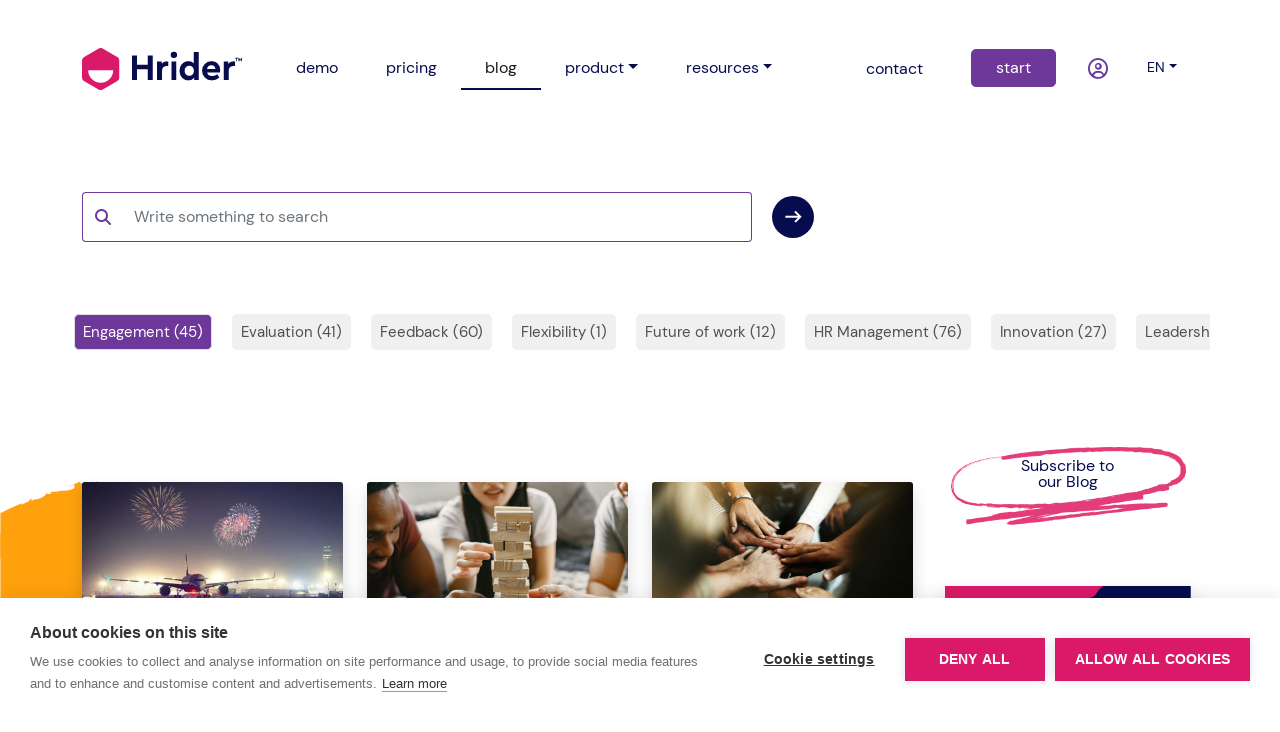

--- FILE ---
content_type: text/html;charset=UTF-8
request_url: https://www.hrider.net/blog/engagement;jsessionid=8e993f990c415367ce38c77959de
body_size: 8843
content:
<?xml version='1.0' encoding='UTF-8' ?>
<!DOCTYPE html>
<html xmlns="http://www.w3.org/1999/xhtml" lang="en"><head id="head">
        
        <meta charset="utf-8" />
        <meta name="viewport" content="width=device-width, initial-scale=1" />
        
        <title> Human Resources articles on Engagement - Hrider</title>
            <meta name="description" content="Articles on 'Engagement' with information and practical ideas to apply fromHuman Resources in your organization. Find hundreds of articles specialized in HR classified by subject." />
            <meta name="keywords" content="blog,HR,talent management,human resources,performance,evaluation,appraisal,360,work environment,nine box,competencies,competences,talent,objectives,nom035" />
        <meta name="author" content="Hrider" />
<link rel="canonical" hreflang="x-default" href="https://www.hrider.net/blog/engagement.html"/>
<link rel="alternate" hreflang="ca" href="https://www.hrider.net/ca/blog/engagement.html"/>
<link rel="alternate" hreflang="en" href="https://www.hrider.net/en/blog/engagement.html"/>
<link rel="alternate" hreflang="es" href="https://www.hrider.net/es/blog/engagement.html"/>
<link rel="alternate" hreflang="x-default" href="https://www.hrider.net/blog/engagement.html"/>

        
        <link rel="icon" href="/assets/imgs/favicon.ico" type="image/vnd.microsoft.icon" />
                
        
        <link rel="stylesheet" href="/assets/css/bootstrap.min.css" />
        
        <link rel="preload" href="/assets/owlcarousel/assets/owl.carousel.min.css" as="style" onload="this.onload = null;this.rel = 'stylesheet'" />
        <noscript>
            <link rel="stylesheet" href="/assets/owlcarousel/assets/owl.carousel.min.css" />
        </noscript>

        <link rel="preload" href="/assets/owlcarousel/assets/owl.theme.default.css" as="style" onload="this.onload = null;this.rel = 'stylesheet'" />
        <noscript>
            <link rel="stylesheet" href="/assets/owlcarousel/assets/owl.theme.default.css" />
        </noscript>

        <link rel="preload" href="/assets/css/animate.min.css" as="style" onload="this.onload = null;this.rel = 'stylesheet'" />
        <noscript>
            <link rel="stylesheet" href="/assets/css/animate.min.css" />
        </noscript>

        <link rel="stylesheet" href="/assets/css/custom.css?v=3_12_1" />
            <script defer="true" type="text/javascript" src="//platform-api.sharethis.com/js/sharethis.js#property=5ae5ff59de20620011e034bc&amp;product=inline-share-buttons"></script>
            <script src="https://www.google.com/recaptcha/api.js" async="true" defer="true"></script>
            <script>(function(w,d,s,l,i){w[l]=w[l]||[];w[l].push({'gtm.start':
            new Date().getTime(),event:'gtm.js'});var f=d.getElementsByTagName(s)[0],
            j=d.createElement(s),dl=l!='dataLayer'?'&l='+l:'';j.async=true;j.src=
            'https://www.googletagmanager.com/gtm.js?id='+i+dl;f.parentNode.insertBefore(j,f);
            })(window,document,'script','dataLayer','GTM-KLGCH86');</script></head><body>
            <noscript><iframe src="https://www.googletagmanager.com/ns.html?id=GTM-KLGCH86" height="0" width="0" style="display:none;visibility:hidden"></iframe></noscript>    

        <header id="header">
            <nav class="autohide navbar fixed-top navbar-expand-lg navbar-light bg-white py-lg-5" id="navbar-principal">
                <div class="container d-block">
                    <div class="row align-items-center">

                        
                        <div class="col-3 col-lg-12 d-block d-lg-none">
                            <button class="navbar-toggler border-0" onclick="closeToggle(this)" type="button" data-bs-toggle="collapse" data-bs-target="#main_nav" aria-controls="main_nav" aria-expanded="false" aria-label="Toggle navigation">
                                <span class="bar1"></span>
                                <span class="bar2"></span>
                                <span class="bar3"></span>
                            </button>
                        </div>

                        
                        <div class="col-6 col-lg-2 order-lg-1 text-center">
                            <a class="navbar-brand" href="/en/index.xhtml" title="Home">
                                <img id="logo" class="img-fluid w-100" src="/assets/imgs/logo.svg" alt="" width="159" height="42" />
                                <img id="logo-white" class="img-fluid w-100 d-none" src="/assets/imgs/logo-white.svg" alt="" width="159" height="42" />
                            </a>
                        </div>
                        
                        
                        <div class="col-3 col-lg-4 order-lg-3">
                            <ul class="navbar-nav float-end">
                                <li class="nav-item d-none d-lg-block pe-3 pe-xl-4">
                                    <a class="nav-link px-3 px-xl-4 " href="/en/contacto.xhtml" title="contact">
                                        contact            
                                    </a>
                                </li>
                                <li class="nav-item d-none d-lg-block">
                                    <a class="nav-link px-3 px-xl-4 btn btn-secondary text-white rounded-3" title="try Hrider for free" href="/en/demo.xhtml">
                                        start
                                    </a>
                                </li>
                                <li class="nav-item">
                                    <div class="container px-3 px-xl-4">
                                    <div class="row">
                                        <div class="col-6">
                                        <a class="nav-link" href="/en/login.xhtml" title="log in">
                                            <i class="fa-regular fa-circle-user fa-lg text-secondary"></i>
                                        </a>
                                        </div>
                                        
                                        <div class="col-6 dropdown">
        <a class="nav-link dropdown-toggle text-uppercase small" href="#" id="dropdownLang" data-bs-toggle="dropdown" aria-expanded="false">en</a>
        
        <div class="dropdown-menu" aria-labelledby="dropdownLang" data-bs-popper="none" style="min-width:auto !important;">
                <a class="dropdown-item " href="https://www.hrider.net/ca/blog/engagement.html">
                    Catalan [CA]
                </a>
                <a class="dropdown-item selected" href="https://www.hrider.net/en/blog/engagement.html">
                    English [EN]
                </a>
                <a class="dropdown-item " href="https://www.hrider.net/es/blog/engagement.html">
                    Spanish [ES]
                </a>            
        </div>
                                        </div>
                                    </div>
                                    </div>
                                </li>
                            </ul>
                        </div>

                        
                        <div class="col-12 col-lg-6 order-lg-2">
                            <div class="collapse navbar-collapse" id="main_nav">
                                <ul class="navbar-nav">
                                    
                                    <li class="nav-item">
                                        <a class="nav-link px-3 px-xl-4 " href="/en/demo.xhtml" title="try Hrider for free">demo</a>
                                    </li>
                                    <li class="nav-item">
                                        <a class="nav-link px-3 px-xl-4 " href="/en/precios.xhtml" title="pricing">pricing</a>
                                    </li>

                                    <li class="nav-item">
                                        <a class="nav-link px-3 px-xl-4 active" href="/en/blog.xhtml" title="Human Resources Blog">
                                            blog
                                        </a>
                                    </li>
                                    <li class="nav-item dropdown">
                                        <a class="nav-link px-3 px-xl-4 pe-xl-4 dropdown-toggle" href="#" id="dropdown03" data-bs-toggle="dropdown" aria-expanded="false">product</a>
                                        <ul class="dropdown-menu" aria-labelledby="dropdown03" data-bs-popper="none">
                                            <li><a class="dropdown-item px-3 px-xl-4 text-lowercase" href="/en/clima-laboral.xhtml" title="Work Environment">Work Environment</a></li>
                                            <li><a class="dropdown-item px-3 px-xl-4 text-lowercase" href="/en/desempeno.xhtml" title="Performance">Performance</a></li>
                                            <li><a class="dropdown-item px-3 px-xl-4 text-lowercase" href="/en/feedback-360.xhtml" title="360º Feedback">360º Feedback</a></li>
                                            <li><a class="dropdown-item px-3 px-xl-4 text-lowercase" href="/en/9-box.xhtml" title="Nine Box Grid">Nine Box Grid</a></li>
                                            <li><a class="dropdown-item px-3 px-xl-4 text-lowercase" href="/en/people-analytics.xhtml" title="People Analytics">People Analytics</a></li>
                                            <li><a class="dropdown-item px-3 px-xl-4 text-lowercase" href="/en/riesgos-psicosociales.xhtml" title="Psychosocial Risks">Psychosocial Risks</a></li>
                                        </ul>
                                    </li>
                                    <li class="nav-item dropdown">
                                        <a class="nav-link px-3 px-xl-4 dropdown-toggle" href="#" id="dropdown03" data-bs-toggle="dropdown" aria-expanded="false">resources</a>
                                        <ul class="dropdown-menu" aria-labelledby="dropdown03" data-bs-popper="none">
                                            <li><a class="dropdown-item px-3 px-xl-4" href="https://dev.hrider.net/faces/en/overview.xhtml" title="API">API</a></li>
                                            <li><a class="dropdown-item px-3 px-xl-4" href="/en/diccionario.xhtml" title="HR dictionary">HR dictionary</a></li>
                                            <li><a class="dropdown-item px-3 px-xl-4" href="/en/marketplace.xhtml" title="marketplace">marketplace</a></li>
                                        </ul>
                                    </li>
                                </ul>
                            </div>
                        </div>

                    </div>

                </div>
            </nav>

        </header>
<form id="fmain" name="fmain" method="post" action="/blog.xhtml" enctype="application/x-www-form-urlencoded">
<input type="hidden" name="fmain" value="fmain" />

                <main id="main" class="px-0 pt-5 mt-lg-5 position-relative blog">    
        
        
        <div class="container pt-3 pt-lg-5 text-primary">
            <div class="row">
                
                
                <div class="col-12 col-lg-8 py-5">
                    <div class="input-group mb-3">
                        <span class="input-group-text bg-white border-end-0 border-secondary" id="basic-addon1">
                                <i class="fas fa-search text-secondary" aria-hidden="true"></i>
                        </span><input id="bscInput" type="text" name="bscInput" value="" class="form-control bg-white border-start-0 rounded-end border-secondary text-secondary" maxlength="40" onkeypress="doClick(event, 'bscBtn')" title="Search the blog" placeholder="Write something to search" /><script src="/resource/jakarta.faces.resource/faces.js?ln=jakarta.faces"></script><a id="bscBtn" href="#" type="button" onclick="mojarra.cljs(document.getElementById('fmain'),{'bscBtn':'bscBtn'},'');return false" class="btn btn-outline-light btn-sm border-0 p-0 ms-3 rounded-pill">
                            <img src="/assets/imgs/iconos/flecha-o-primary.svg" alt="Buscar" class="img-fluid p-1" loading="lazy" /></a>
                        
                    </div>
                </div>
                

                
                <div id="temasPanel" class="col-12 col-lg-auto px-0 overflow-x-scroll scrollbarX position-relative">
                    <ul class="list-group list-group-horizontal border-0 bg-transparent mb-1">
                        <li class="list-group-item border-0 ps-1 bg-transparent"><a href="/en/blog/plan-de-accion.html" title="Human resources articles on &quot;Action plan&quot;" class="btn btn-info tema px-2 px-xl-2 rounded-3">Action plan (6)</a>
                            
                        </li>
                        <li class="list-group-item border-0 ps-1 bg-transparent"><a href="/en/blog/inteligencia-artificial.html" title="Human resources articles on &quot;Artificial Intelligence&quot;" class="btn btn-info tema px-2 px-xl-2 rounded-3">Artificial Intelligence (2)</a>
                            
                        </li>
                        <li class="list-group-item border-0 ps-1 bg-transparent"><a href="/en/blog/beneficios.html" title="Human resources articles on &quot;Benefits&quot;" class="btn btn-info tema px-2 px-xl-2 rounded-3">Benefits (1)</a>
                            
                        </li>
                        <li class="list-group-item border-0 ps-1 bg-transparent"><a href="/en/blog/humor.html" title="Human resources articles on &quot;Comic&quot;" class="btn btn-info tema px-2 px-xl-2 rounded-3">Comic (1)</a>
                            
                        </li>
                        <li class="list-group-item border-0 ps-1 bg-transparent"><a href="/en/blog/compromiso.html" title="Human resources articles on &quot;Commitment&quot;" class="btn btn-info tema px-2 px-xl-2 rounded-3">Commitment (16)</a>
                            
                        </li>
                        <li class="list-group-item border-0 ps-1 bg-transparent"><a href="/en/blog/comunicacion.html" title="Human resources articles on &quot;Communication&quot;" class="btn btn-info tema px-2 px-xl-2 rounded-3">Communication (33)</a>
                            
                        </li>
                        <li class="list-group-item border-0 ps-1 bg-transparent"><a href="/en/blog/conciliacion.html" title="Human resources articles on &quot;Conciliation&quot;" class="btn btn-info tema px-2 px-xl-2 rounded-3">Conciliation (9)</a>
                            
                        </li>
                        <li class="list-group-item border-0 ps-1 bg-transparent"><a href="/en/blog/cultura-corporativa.html" title="Human resources articles on &quot;Corporate culture&quot;" class="btn btn-info tema px-2 px-xl-2 rounded-3">Corporate culture (35)</a>
                            
                        </li>
                        <li class="list-group-item border-0 ps-1 bg-transparent"><a href="/en/blog/estrategia-corporativa.html" title="Human resources articles on &quot;Corporative strategy&quot;" class="btn btn-info tema px-2 px-xl-2 rounded-3">Corporative strategy (36)</a>
                            
                        </li>
                        <li class="list-group-item border-0 ps-1 bg-transparent"><a href="/en/blog/customer-experience.html" title="Human resources articles on &quot;Customer experience&quot;" class="btn btn-info tema px-2 px-xl-2 rounded-3">Customer experience (5)</a>
                            
                        </li>
                        <li class="list-group-item border-0 ps-1 bg-transparent"><a href="/en/blog/transformacion-digital.html" title="Human resources articles on &quot;Digital transformation&quot;" class="btn btn-info tema px-2 px-xl-2 rounded-3">Digital transformation (27)</a>
                            
                        </li>
                        <li class="list-group-item border-0 ps-1 bg-transparent"><a href="/en/blog/diversidad.html" title="Human resources articles on &quot;Diversity&quot;" class="btn btn-info tema px-2 px-xl-2 rounded-3">Diversity (5)</a>
                            
                        </li>
                        <li class="list-group-item border-0 ps-1 bg-transparent"><a href="/en/blog/eficiencia.html" title="Human resources articles on &quot;Efficiency&quot;" class="btn btn-info tema px-2 px-xl-2 rounded-3">Efficiency (13)</a>
                            
                        </li>
                        <li class="list-group-item border-0 ps-1 bg-transparent"><a href="/en/blog/salario-emocional.html" title="Human resources articles on &quot;Emotional salary&quot;" class="btn btn-info tema px-2 px-xl-2 rounded-3">Emotional salary (11)</a>
                            
                        </li>
                        <li class="list-group-item border-0 ps-1 bg-transparent"><a href="/en/blog/employee-experience.html" title="Human resources articles on &quot;Employee Experience&quot;" class="btn btn-info tema px-2 px-xl-2 rounded-3">Employee Experience (19)</a>
                            
                        </li>
                        <li class="list-group-item border-0 ps-1 bg-transparent"><a href="/en/blog/employer-branding.html" title="Human resources articles on &quot;Employer branding&quot;" class="btn btn-info tema px-2 px-xl-2 rounded-3">Employer branding (19)</a>
                            
                        </li>
                        <li class="list-group-item border-0 ps-1 bg-transparent"><a href="/en/blog/empowerment.html" title="Human resources articles on &quot;Empowerment&quot;" class="btn btn-info tema px-2 px-xl-2 rounded-3">Empowerment (4)</a>
                            
                        </li>
                        <li class="list-group-item border-0 ps-1 bg-transparent"><a href="/en/blog.xhtml" title="Human resources articles on &quot;Engagement&quot;" class="btn btn-info tema px-2 px-xl-2 rounded-3 active">Engagement (45)</a>
                            
                        </li>
                        <li class="list-group-item border-0 ps-1 bg-transparent"><a href="/en/blog/evaluacion.html" title="Human resources articles on &quot;Evaluation&quot;" class="btn btn-info tema px-2 px-xl-2 rounded-3">Evaluation (41)</a>
                            
                        </li>
                        <li class="list-group-item border-0 ps-1 bg-transparent"><a href="/en/blog/feedback.html" title="Human resources articles on &quot;Feedback&quot;" class="btn btn-info tema px-2 px-xl-2 rounded-3">Feedback (60)</a>
                            
                        </li>
                        <li class="list-group-item border-0 ps-1 bg-transparent"><a href="/en/blog/flexibilidad.html" title="Human resources articles on &quot;Flexibility&quot;" class="btn btn-info tema px-2 px-xl-2 rounded-3">Flexibility (1)</a>
                            
                        </li>
                        <li class="list-group-item border-0 ps-1 bg-transparent"><a href="/en/blog/future-of-work.html" title="Human resources articles on &quot;Future of work&quot;" class="btn btn-info tema px-2 px-xl-2 rounded-3">Future of work (12)</a>
                            
                        </li>
                        <li class="list-group-item border-0 ps-1 bg-transparent"><a href="/en/blog/gestion-rrhh.html" title="Human resources articles on &quot;HR Management&quot;" class="btn btn-info tema px-2 px-xl-2 rounded-3">HR Management (76)</a>
                            
                        </li>
                        <li class="list-group-item border-0 ps-1 bg-transparent"><a href="/en/blog/innovacion.html" title="Human resources articles on &quot;Innovation&quot;" class="btn btn-info tema px-2 px-xl-2 rounded-3">Innovation (27)</a>
                            
                        </li>
                        <li class="list-group-item border-0 ps-1 bg-transparent"><a href="/en/blog/liderazgo.html" title="Human resources articles on &quot;Leadership&quot;" class="btn btn-info tema px-2 px-xl-2 rounded-3">Leadership (41)</a>
                            
                        </li>
                        <li class="list-group-item border-0 ps-1 bg-transparent"><a href="/en/blog/aprendizaje.html" title="Human resources articles on &quot;Learning&quot;" class="btn btn-info tema px-2 px-xl-2 rounded-3">Learning (12)</a>
                            
                        </li>
                        <li class="list-group-item border-0 ps-1 bg-transparent"><a href="/en/blog/management.html" title="Human resources articles on &quot;Management&quot;" class="btn btn-info tema px-2 px-xl-2 rounded-3">Management (28)</a>
                            
                        </li>
                        <li class="list-group-item border-0 ps-1 bg-transparent"><a href="/en/blog/metodologia.html" title="Human resources articles on &quot;Methodology&quot;" class="btn btn-info tema px-2 px-xl-2 rounded-3">Methodology (9)</a>
                            
                        </li>
                        <li class="list-group-item border-0 ps-1 bg-transparent"><a href="/en/blog/millennials.html" title="Human resources articles on &quot;Millennials&quot;" class="btn btn-info tema px-2 px-xl-2 rounded-3">Millennials (5)</a>
                            
                        </li>
                        <li class="list-group-item border-0 ps-1 bg-transparent"><a href="/en/blog/motivacion.html" title="Human resources articles on &quot;Motivation&quot;" class="btn btn-info tema px-2 px-xl-2 rounded-3">Motivation (64)</a>
                            
                        </li>
                        <li class="list-group-item border-0 ps-1 bg-transparent"><a href="/en/blog/negociacion.html" title="Human resources articles on &quot;Negotiation&quot;" class="btn btn-info tema px-2 px-xl-2 rounded-3">Negotiation (3)</a>
                            
                        </li>
                        <li class="list-group-item border-0 ps-1 bg-transparent"><a href="/en/blog/trabajo-en-red.html" title="Human resources articles on &quot;Networking&quot;" class="btn btn-info tema px-2 px-xl-2 rounded-3">Networking (5)</a>
                            
                        </li>
                        <li class="list-group-item border-0 ps-1 bg-transparent"><a href="/en/blog/objetivos.html" title="Human resources articles on &quot;Objectives&quot;" class="btn btn-info tema px-2 px-xl-2 rounded-3">Objectives (18)</a>
                            
                        </li>
                        <li class="list-group-item border-0 ps-1 bg-transparent"><a href="/en/blog/onboarding.html" title="Human resources articles on &quot;Onboarding&quot;" class="btn btn-info tema px-2 px-xl-2 rounded-3">Onboarding (2)</a>
                            
                        </li>
                        <li class="list-group-item border-0 ps-1 bg-transparent"><a href="/en/blog/organigrama.html" title="Human resources articles on &quot;Organization chart&quot;" class="btn btn-info tema px-2 px-xl-2 rounded-3">Organization chart (1)</a>
                            
                        </li>
                        <li class="list-group-item border-0 ps-1 bg-transparent"><a href="/en/blog/desempeno.html" title="Human resources articles on &quot;Performance&quot;" class="btn btn-info tema px-2 px-xl-2 rounded-3">Performance (32)</a>
                            
                        </li>
                        <li class="list-group-item border-0 ps-1 bg-transparent"><a href="/en/blog/rendimiento.html" title="Human resources articles on &quot;Performance&quot;" class="btn btn-info tema px-2 px-xl-2 rounded-3">Performance (32)</a>
                            
                        </li>
                        <li class="list-group-item border-0 ps-1 bg-transparent"><a href="/en/blog/playlist.html" title="Human resources articles on &quot;Playlist&quot;" class="btn btn-info tema px-2 px-xl-2 rounded-3">Playlist (18)</a>
                            
                        </li>
                        <li class="list-group-item border-0 ps-1 bg-transparent"><a href="/en/blog/podcast.html" title="Human resources articles on &quot;Podcast&quot;" class="btn btn-info tema px-2 px-xl-2 rounded-3">Podcast (3)</a>
                            
                        </li>
                        <li class="list-group-item border-0 ps-1 bg-transparent"><a href="/en/blog/encuesta.html" title="Human resources articles on &quot;Poll&quot;" class="btn btn-info tema px-2 px-xl-2 rounded-3">Poll (8)</a>
                            
                        </li>
                        <li class="list-group-item border-0 ps-1 bg-transparent"><a href="/en/blog/potencial.html" title="Human resources articles on &quot;Potential&quot;" class="btn btn-info tema px-2 px-xl-2 rounded-3">Potential (16)</a>
                            
                        </li>
                        <li class="list-group-item border-0 ps-1 bg-transparent"><a href="/en/blog/productividad.html" title="Human resources articles on &quot;Productivity&quot;" class="btn btn-info tema px-2 px-xl-2 rounded-3">Productivity (39)</a>
                            
                        </li>
                        <li class="list-group-item border-0 ps-1 bg-transparent"><a href="/en/blog/desarrollo-profesional.html" title="Human resources articles on &quot;Professional development&quot;" class="btn btn-info tema px-2 px-xl-2 rounded-3">Professional development (40)</a>
                            
                        </li>
                        <li class="list-group-item border-0 ps-1 bg-transparent"><a href="/en/blog/teletrabajo.html" title="Human resources articles on &quot;Remote work&quot;" class="btn btn-info tema px-2 px-xl-2 rounded-3">Remote work (13)</a>
                            
                        </li>
                        <li class="list-group-item border-0 ps-1 bg-transparent"><a href="/en/blog/rol.html" title="Human resources articles on &quot;Role&quot;" class="btn btn-info tema px-2 px-xl-2 rounded-3">Role (1)</a>
                            
                        </li>
                        <li class="list-group-item border-0 ps-1 bg-transparent"><a href="/en/blog/seleccion.html" title="Human resources articles on &quot;Selection&quot;" class="btn btn-info tema px-2 px-xl-2 rounded-3">Selection (6)</a>
                            
                        </li>
                        <li class="list-group-item border-0 ps-1 bg-transparent"><a href="/en/blog/autoevaluacion.html" title="Human resources articles on &quot;Self appraisal&quot;" class="btn btn-info tema px-2 px-xl-2 rounded-3">Self appraisal (12)</a>
                            
                        </li>
                        <li class="list-group-item border-0 ps-1 bg-transparent"><a href="/en/blog/competencias.html" title="Human resources articles on &quot;Skills&quot;" class="btn btn-info tema px-2 px-xl-2 rounded-3">Skills (28)</a>
                            
                        </li>
                        <li class="list-group-item border-0 ps-1 bg-transparent"><a href="/en/blog/fortalezas.html" title="Human resources articles on &quot;Strengths&quot;" class="btn btn-info tema px-2 px-xl-2 rounded-3">Strengths (7)</a>
                            
                        </li>
                        <li class="list-group-item border-0 ps-1 bg-transparent"><a href="/en/blog/plan-de-sucesion.html" title="Human resources articles on &quot;Succession plan&quot;" class="btn btn-info tema px-2 px-xl-2 rounded-3">Succession plan (2)</a>
                            
                        </li>
                        <li class="list-group-item border-0 ps-1 bg-transparent"><a href="/en/blog/talento.html" title="Human resources articles on &quot;Talent&quot;" class="btn btn-info tema px-2 px-xl-2 rounded-3">Talent (33)</a>
                            
                        </li>
                        <li class="list-group-item border-0 ps-1 bg-transparent"><a href="/en/blog/trabajo-en-equipo.html" title="Human resources articles on &quot;Teamwork&quot;" class="btn btn-info tema px-2 px-xl-2 rounded-3">Teamwork (19)</a>
                            
                        </li>
                        <li class="list-group-item border-0 ps-1 bg-transparent"><a href="/en/blog/formacion.html" title="Human resources articles on &quot;Training&quot;" class="btn btn-info tema px-2 px-xl-2 rounded-3">Training (4)</a>
                            
                        </li>
                        <li class="list-group-item border-0 ps-1 bg-transparent"><a href="/en/blog/satisfaccion-laboral.html" title="Human resources articles on &quot;Work satisfaction&quot;" class="btn btn-info tema px-2 px-xl-2 rounded-3">Work satisfaction (39)</a>
                            
                        </li>
                        <li class="list-group-item border-0 ps-1 bg-transparent"><a href="/en/blog/clima-laboral.html" title="Human resources articles on &quot;Working environment&quot;" class="btn btn-info tema px-2 px-xl-2 rounded-3">Working environment (39)</a>
                            
                        </li>
                    </ul>
                </div>
                

                
                <div class="col-12 col-lg-9 z-1">
                    <div class="row my-5 row-cols-1 row-cols-md-3 g-4">
                                    <div class="col mb-4">
                                    </div>
                                    <div class="col mb-4">
                                    </div>
                                    <div class="col mb-4">
                                    </div>
                                    <div class="col mb-4">                    
        <div class="card h-100 text-center border-0 shadow"><img src="https://cms.hrider.net/mybox/cms/_thumb_461x0_33552.png" alt="What it is and how to apply Onboarding processes" height="307" width="461" class="card-img-top h-auto" loading="lazy" />            
            
            
            
            <div class="card-body introBlog">May 15, 2024<a href="/en/blog/8024/1/que-es-y-como-aplicar-procesos-de-onboarding.html" class="h5 card-title py-4 d-block text-decoration-none">What it is and how to apply Onboarding processes</a>
                <p class="card-text text-muted"><p>
	Have you ever wondered what goes through the heads of those applicants who have just joined your company? Have you put any plan in place to ensure they stick with it? We are going to explain what it is and how to apply Onboarding processes and its immediate benefits.</p>

                </p>
            </div>
            <div class="card-footer border-0 bg-transparent">
                <a href="/en/blog/8024/1/que-es-y-como-aplicar-procesos-de-onboarding.html" class="btn btn-outline-secondary border-0 btn-sm rounded-3">
                    read more
                    <img src="/assets/imgs/iconos/flecha-o-secondary.svg" class="img-fluid ms-3" alt="..." loading="lazy" />
                </a>
            </div>
        </div>
                                    </div>
                                    <div class="col mb-4">                    
        <div class="card h-100 text-center border-0 shadow"><img src="https://cms.hrider.net/mybox/cms/_thumb_461x0_34395.png" alt="20 Questions for Evaluating Job Satisfaction – Free Template Included" height="307" width="461" class="card-img-top h-auto" loading="lazy" />            
            
            
            
            <div class="card-body introBlog">October 24, 2023<a href="/en/blog/8309/1/20-preguntas-para-evaluar-la-satisfaccion-laboral-con-plantilla-gratuita.html" class="h5 card-title py-4 d-block text-decoration-none">20 Questions for Evaluating Job Satisfaction – Free Template Included</a>
                <p class="card-text text-muted"><p>
	A people-centered company is synonymous with success. By evaluating the job satisfaction of our team, we can create optimal work environments to help them develop their full potential. With all the necessary information at hand, we can make the best decisions. Download our free template to measure job satisfaction in your company today!</p>

                </p>
            </div>
            <div class="card-footer border-0 bg-transparent">
                <a href="/en/blog/8309/1/20-preguntas-para-evaluar-la-satisfaccion-laboral-con-plantilla-gratuita.html" class="btn btn-outline-secondary border-0 btn-sm rounded-3">
                    read more
                    <img src="/assets/imgs/iconos/flecha-o-secondary.svg" class="img-fluid ms-3" alt="..." loading="lazy" />
                </a>
            </div>
        </div>
                                    </div>
                                    <div class="col mb-4">                    
        <div class="card h-100 text-center border-0 shadow"><img src="https://cms.hrider.net/mybox/cms/_thumb_461x0_34186.png" alt="The importance of having a purpose: the best drive for an organization" height="259" width="461" class="card-img-top h-auto" loading="lazy" />            
            
            
            
            <div class="card-body introBlog">August 22, 2023<a href="/en/blog/8274/1/la-importancia-de-tener-un-proposito-el-mejor-impulso-de-una-organizacion.html" class="h5 card-title py-4 d-block text-decoration-none">The importance of having a purpose: the best drive for an organization</a>
                <p class="card-text text-muted"><p>
	Help save the planet, help people reach their full potential or simply improve customers' lives; All people are motivated by something much bigger than ourselves. This reason why we work every day is our purpose, and it is fundamental for any organization!</p>

                </p>
            </div>
            <div class="card-footer border-0 bg-transparent">
                <a href="/en/blog/8274/1/la-importancia-de-tener-un-proposito-el-mejor-impulso-de-una-organizacion.html" class="btn btn-outline-secondary border-0 btn-sm rounded-3">
                    read more
                    <img src="/assets/imgs/iconos/flecha-o-secondary.svg" class="img-fluid ms-3" alt="..." loading="lazy" />
                </a>
            </div>
        </div>
                                    </div>
                                    <div class="col mb-4">
                                    </div>
                                    <div class="col mb-4">
                                    </div>
                                    <div class="col mb-4">
                                    </div>
                                    <div class="col mb-4">                    
        <div class="card h-100 text-center border-0 shadow"><img src="https://cms.hrider.net/mybox/cms/_thumb_461x0_34157.png" alt="7 ways to make your employees feel valued" height="307" width="461" class="card-img-top h-auto" loading="lazy" />            
            
            
            
            <div class="card-body introBlog">June 22, 2023<a href="/en/blog/8269/1/7-maneras-de-hacer-que-tus-empleados-se-sientan-valorados.html" class="h5 card-title py-4 d-block text-decoration-none">7 ways to make your employees feel valued</a>
                <p class="card-text text-muted"><p style="text-align: justify;">
	Making employees feel valued is not a one-time task. Organizations and their leaders need to make their team feel valued all the time. And it's very easy to do!</p>

                </p>
            </div>
            <div class="card-footer border-0 bg-transparent">
                <a href="/en/blog/8269/1/7-maneras-de-hacer-que-tus-empleados-se-sientan-valorados.html" class="btn btn-outline-secondary border-0 btn-sm rounded-3">
                    read more
                    <img src="/assets/imgs/iconos/flecha-o-secondary.svg" class="img-fluid ms-3" alt="..." loading="lazy" />
                </a>
            </div>
        </div>
                                    </div>
                                    <div class="col mb-4">                    
        <div class="card h-100 text-center border-0 shadow"><img src="https://cms.hrider.net/mybox/cms/_thumb_461x0_34053.png" alt="5 Ways to Encourage Engagement at Work on Valentine's Day" height="307" width="461" class="card-img-top h-auto" loading="lazy" />            
            
            
            
            <div class="card-body introBlog">February 12, 2023<a href="/en/blog/8251/1/5-maneras-de-fomentar-el-compromiso-en-el-trabajo-el-dia-de-san-valentin.html" class="h5 card-title py-4 d-block text-decoration-none">5 Ways to Encourage Engagement at Work on Valentine's Day</a>
                <p class="card-text text-muted"><p>
	Fostering engagement does not always have to be tied to formal processes. Take advantage of Valentine's Day to unite your team with different activities and lots of positive feedback!</p>

                </p>
            </div>
            <div class="card-footer border-0 bg-transparent">
                <a href="/en/blog/8251/1/5-maneras-de-fomentar-el-compromiso-en-el-trabajo-el-dia-de-san-valentin.html" class="btn btn-outline-secondary border-0 btn-sm rounded-3">
                    read more
                    <img src="/assets/imgs/iconos/flecha-o-secondary.svg" class="img-fluid ms-3" alt="..." loading="lazy" />
                </a>
            </div>
        </div>
                                    </div>
                                    <div class="col mb-4">                    
        <div class="card h-100 text-center border-0 shadow"><img src="https://cms.hrider.net/mybox/cms/_thumb_461x0_34001.png" alt="What is a Succession Plan? Everything you need to know" height="307" width="461" class="card-img-top h-auto" loading="lazy" />            
            
            
            
            <div class="card-body introBlog">January 29, 2023<a href="/en/blog/8221/1/-que-es-un-plan-de-sucesion-todo-lo-que-tienes-que-saber.html" class="h5 card-title py-4 d-block text-decoration-none">What is a Succession Plan? Everything you need to know</a>
                <p class="card-text text-muted"><p>
	Implementing a succession plan is essential for any organization looking to achieve long-term success. Learn all about creating an executable succession plan with this guide. It's never too early to start planning for the future of your business!</p>

                </p>
            </div>
            <div class="card-footer border-0 bg-transparent">
                <a href="/en/blog/8221/1/-que-es-un-plan-de-sucesion-todo-lo-que-tienes-que-saber.html" class="btn btn-outline-secondary border-0 btn-sm rounded-3">
                    read more
                    <img src="/assets/imgs/iconos/flecha-o-secondary.svg" class="img-fluid ms-3" alt="..." loading="lazy" />
                </a>
            </div>
        </div>
                                    </div>
                                    <div class="col mb-4">
                                    </div>
                                    <div class="col mb-4">
                                    </div>
                                    <div class="col mb-4">
                                    </div>
                                    <div class="col mb-4">                    
        <div class="card h-100 text-center border-0 shadow"><img src="https://cms.hrider.net/mybox/cms/_thumb_461x0_33945.jpg" alt="10 tips to motivate your team" height="259" width="461" class="card-img-top h-auto" loading="lazy" />            
            
            
            
            <div class="card-body introBlog">November 15, 2022<a href="/en/blog/8217/1/10-consejos-para-motivar-a-tu-equipo.html" class="h5 card-title py-4 d-block text-decoration-none">10 tips to motivate your team</a>
                <p class="card-text text-muted"><p>
	Motivation is one of the most important factors for talent retention and for people to do their best at their job. How do you motivate your team members? Here are some ideas on how to increase your motivation.</p>

                </p>
            </div>
            <div class="card-footer border-0 bg-transparent">
                <a href="/en/blog/8217/1/10-consejos-para-motivar-a-tu-equipo.html" class="btn btn-outline-secondary border-0 btn-sm rounded-3">
                    read more
                    <img src="/assets/imgs/iconos/flecha-o-secondary.svg" class="img-fluid ms-3" alt="..." loading="lazy" />
                </a>
            </div>
        </div>
                                    </div>
                                    <div class="col mb-4">                    
        <div class="card h-100 text-center border-0 shadow"><img src="https://cms.hrider.net/mybox/cms/_thumb_461x0_33940.png" alt="Benefits of humor at work" height="307" width="461" class="card-img-top h-auto" loading="lazy" />            
            
            
            
            <div class="card-body introBlog">October 18, 2022<a href="/en/blog/8209/1/beneficios-del-humor-en-el-trabajo.html" class="h5 card-title py-4 d-block text-decoration-none">Benefits of humor at work</a>
                <p class="card-text text-muted"><p>
	Are you looking for ways to improve the culture and climate of your organization? You may think that having a sense of humor is not important at work, but it is one of the most effective ways to improve motivation and productivity.</p>

                </p>
            </div>
            <div class="card-footer border-0 bg-transparent">
                <a href="/en/blog/8209/1/beneficios-del-humor-en-el-trabajo.html" class="btn btn-outline-secondary border-0 btn-sm rounded-3">
                    read more
                    <img src="/assets/imgs/iconos/flecha-o-secondary.svg" class="img-fluid ms-3" alt="..." loading="lazy" />
                </a>
            </div>
        </div>
                                    </div>
                                    <div class="col mb-4">                    
        <div class="card h-100 text-center border-0 shadow"><img src="https://cms.hrider.net/mybox/cms/_thumb_461x0_34826.png" alt="Work Climate: what it is, how to evaluate it and how to improve it" height="307" width="461" class="card-img-top h-auto" loading="lazy" />            
            
            
            
            <div class="card-body introBlog">September 7, 2022<a href="/en/blog/8207/1/clima-laboral-que-es-como-evaluarlo-y-como-mejorarlo.html" class="h5 card-title py-4 d-block text-decoration-none">Work Climate: what it is, how to evaluate it and how to improve it</a>
                <p class="card-text text-muted">A good working environment is essential for productivity. There are many factors that contribute to a work environment being effective (or not), but we can improve it very easily if we first assess what the climate of our organization is like.
                </p>
            </div>
            <div class="card-footer border-0 bg-transparent">
                <a href="/en/blog/8207/1/clima-laboral-que-es-como-evaluarlo-y-como-mejorarlo.html" class="btn btn-outline-secondary border-0 btn-sm rounded-3">
                    read more
                    <img src="/assets/imgs/iconos/flecha-o-secondary.svg" class="img-fluid ms-3" alt="..." loading="lazy" />
                </a>
            </div>
        </div>
                                    </div>
                                    <div class="col mb-4">
                                    </div>
                                    <div class="col mb-4">
                                    </div>
                                    <div class="col mb-4">
                                    </div>
                                    <div class="col mb-4">                    
        <div class="card h-100 text-center border-0 shadow"><img src="https://cms.hrider.net/mybox/cms/_thumb_461x0_33924.jpg" alt="How to receive feedback from others" height="307" width="461" class="card-img-top h-auto" loading="lazy" />            
            
            
            
            <div class="card-body introBlog">August 17, 2022<a href="/en/blog/8206/1/como-recibir-feedback-de-los-demas.html" class="h5 card-title py-4 d-block text-decoration-none">How to receive feedback from others</a>
                <p class="card-text text-muted"><p>
Feedback is an essential part of any project. Helping people improve their skills, learn new things and grow professionally. In this post we tell you how to receive feedback to build stronger relationships and to grow professionally.</p>

                </p>
            </div>
            <div class="card-footer border-0 bg-transparent">
                <a href="/en/blog/8206/1/como-recibir-feedback-de-los-demas.html" class="btn btn-outline-secondary border-0 btn-sm rounded-3">
                    read more
                    <img src="/assets/imgs/iconos/flecha-o-secondary.svg" class="img-fluid ms-3" alt="..." loading="lazy" />
                </a>
            </div>
        </div>
                                    </div>
                                    <div class="col mb-4">                    
        <div class="card h-100 text-center border-0 shadow"><img src="https://cms.hrider.net/mybox/cms/_thumb_461x0_33901.png" alt="7 tips for connecting with your team (or reconnect)" height="307" width="461" class="card-img-top h-auto" loading="lazy" />            
            
            
            
            <div class="card-body introBlog">June 29, 2022<a href="/en/blog/8188/1/7-consejos-para-conectar-con-tu-equipo-o-volver-a-conectar.html" class="h5 card-title py-4 d-block text-decoration-none">7 tips for connecting with your team (or reconnect)</a>
                <p class="card-text text-muted">The relationship with our team, just like personal relationships, goes through many phases. If you feel that there is no connection with your team because you have just become a manager or because your relationship with them has worn out, follow these tips.
                </p>
            </div>
            <div class="card-footer border-0 bg-transparent">
                <a href="/en/blog/8188/1/7-consejos-para-conectar-con-tu-equipo-o-volver-a-conectar.html" class="btn btn-outline-secondary border-0 btn-sm rounded-3">
                    read more
                    <img src="/assets/imgs/iconos/flecha-o-secondary.svg" class="img-fluid ms-3" alt="..." loading="lazy" />
                </a>
            </div>
        </div>
                                    </div>
                                    <div class="col mb-4">                    
        <div class="card h-100 text-center border-0 shadow"><img src="https://cms.hrider.net/mybox/cms/_thumb_461x0_33774.png" alt="DEI Strategy: what it is and how to carry it out" height="295" width="461" class="card-img-top h-auto" loading="lazy" />            
            
            
            
            <div class="card-body introBlog">March 20, 2022<a href="/en/blog/8107/1/estrategia-dei-que-es-y-como-llevarla-a-cabo.html" class="h5 card-title py-4 d-block text-decoration-none">DEI Strategy: what it is and how to carry it out</a>
                <p class="card-text text-muted"><p>
	More and more companies are taking steps to address diversity, equity and inclusion at work. We are going to tell you what each of these terms implies in the day-to-day of your organization and how to create an effective DEI Strategy.</p>

                </p>
            </div>
            <div class="card-footer border-0 bg-transparent">
                <a href="/en/blog/8107/1/estrategia-dei-que-es-y-como-llevarla-a-cabo.html" class="btn btn-outline-secondary border-0 btn-sm rounded-3">
                    read more
                    <img src="/assets/imgs/iconos/flecha-o-secondary.svg" class="img-fluid ms-3" alt="..." loading="lazy" />
                </a>
            </div>
        </div>
                                    </div>
                        <div class="col-12 text-center">
                            <p><span title="previous" class="btn btn-outline-secondary border-0 rounded-3 disabled">
                                    previous          
                                    </span>                                        
                                |
                                
                                <a href="/en/blog/engagement.html?p=2" onclick="$(this).addClass('disabled')" title="next" class="btn btn-outline-secondary border-0 rounded-3 ">
                                    next
                                    </a>
                            </p>
                        </div>

                    </div>
                </div>

                
                <div class="col-12 col-lg-3 my-5 pt-4 z-1 d-none d-lg-block">
                    <div class="text-center rounded-3 fade-in mb-5" style="background-image: url('/assets/imgs/home/claim-7.png');background-repeat: no-repeat;background-size: 90%;background-position: 55% 50%;">
                        <a href="#" style="line-height:1" class="p-4 pb-5 d-block w-100 text-decoration-none" onclick="showSuscribirseDialog();">Subscribe to<br/>our Blog
                        </a>
                    </div>

                    <div class="text-center"><a href="/en/demo.xhtml" class="d-block "><img src="https://cms.hrider.net/mybox/cms/34272.png" height="451" title="Try it for free today with no time limit!" width="246" class="shadow" /></a>
                    </div>
                </div>
                

            </div>
        </div>
                </main><input type="hidden" name="jakarta.faces.ViewState" id="j_id1:jakarta.faces.ViewState:0" value="-3265963085486156941:111247213816797759" autocomplete="off" />
</form>
<form id="fsus" name="fsus" method="post" action="/blog.xhtml" enctype="application/x-www-form-urlencoded">
<input type="hidden" name="fsus" value="fsus" />
    

        <div class="modal fade" role="dialog" id="suscribirseDialog" tabindex="-1" aria-labelledby="suscribirseLabel" aria-hidden="true" data-bs-backdrop="static">
            <div class="modal-dialog modal-lg modal-dialog-centered modal-dialog-scrollable">
                <div class="modal-content p-5">
                    <div class="modal-header pt-0 pb-lg-5 ps-0 pe-0 border-0 row">
                        <div class="col-12 col-lg-6 text-lg-start">
                            <span class="modal-title h5" id="suscribirseLabel">Subscribe to Hrider's blog
                            </span>
                        </div>
                    </div>
                    <div class="modal-body bg-light border text-start p-2 p-lg-4">
                        
                                <div class="row justify-content-center px-lg-5">
                                    <div class="col-12 my-3">
                                        <div class="mb-lg-2"><label for="nombre" class="form-label">Name</label><input id="nombre" type="text" name="nombre" value="" class="form-control " placeholder="Your name" /> 
                                        </div>
                                    </div>                                    
                                    <div class="col-12 col-lg-6 my-2">
                                        <div class="mb-lg-3"><label for="email" class="form-label">Email</label><input id="email" name="email" autocomplete="off" value="" class="form-control " placeholder="your@company.com" type="email" /> 
                                        </div>
                                    </div>
                                    <div class="col-12 col-lg-6 my-2">
                                        <div class="mb-lg-3"><label for="email2" class="form-label">Repeat your email</label><input id="email2" name="email2" autocomplete="off" value="" class="form-control " placeholder="your@company.com" type="email" /> 
                                        </div>
                                    </div>
                                </div>
                        
                    </div>

                    <div class="modal-footer border-0 pt-4 pb-0 ps-0 pe-0">
                        <div class="w-100">

                            <div class="row text-start mb-lg-3">
                                <div class="col-12">
                                    <div class="mb-3"><input id="soyMayor" type="checkbox" name="soyMayor" class="form-check-input" onchange="actualizarAceptarBtn()" />
                                        <label class="form-check-label d-inline" for="soyMayor">I am over 18 years old
                                        </label>
                                    </div>
                                </div>
                                <div class="col-12">
                                    <div class="mb-3"><input id="rgpd" type="checkbox" name="rgpd" class="form-check-input" onchange="actualizarAceptarBtn()" />
                                        <label class="form-check-label d-inline" for="rgpd">I have read and I accept the <a href="/en/privacidad.xhtml" target="_blank">General Data Protection Regulation (GDPR)</a>.
                                        </label>
                                    </div>
                                </div>
                                <div class="col-12">
                                    <div class="mb-3"><input id="acepto" type="checkbox" name="acepto" class="form-check-input" onchange="actualizarAceptarBtn()" />
                                        <label class="form-check-label d-inline" for="acepto">I have read and I accept the <a href="/en/avisoLegal.xhtml" target="_blank">Legal Notice</a>.
                                        </label>
                                    </div>
                                </div>
                                <div class="col-12">
                                    <div class="mb-3"><input id="publi" type="checkbox" name="publi" class="form-check-input" onchange="actualizarAceptarBtn()" />
                                        <label class="form-check-label d-inline" for="publi">I agree to receive communications from Hrider via email.
                                        </label>
                                    </div>
                                </div>

                            </div>
                            
                            <div class="modal-footer border-0 pt-4 pb-0 ps-0 pe-0">
                                <button type="button" class="btn btn-outline-secondary px-3 px-xl-4 rounded-3 ms-auto" data-bs-dismiss="modal">cancel
                                </button><a id="aceptarBtnRe" href="#" onclick="mojarra.cljs(document.getElementById('fsus'),{'aceptarBtnRe':'aceptarBtnRe','action':'suscribirse','postId':'','lang':'false','p':'1'},'');return false" class="none"></a>

                                <a id="aceptarBtn" class="btn btn-secondary px-3 px-xl-4 rounded-3 me-auto disabled" onclick="validate(event)">accept</a>                                        

                                <div id="recaptcha" class="g-recaptcha" data-sitekey="6LdhcIwoAAAAAO46st2b9jWrn9XuK__bwMdfhR0R" data-callback="recaptchaCallback" data-size="invisible"></div>
                            </div>
                            <div class="row">
                            </div>
                        </div>
                    </div>
                </div>
            </div>
        </div>
        <script type="text/javascript">
        // <![CDATA[
            function actualizarAceptarBtn() {
                if ($('#soyMayor').is(':checked') && $('#acepto').is(':checked') &&
                        $('#publi').is(':checked') && $('#rgpd').is(':checked')) {
                    $('#aceptarBtn').removeClass('disabled');
                } else {
                    $('#aceptarBtn').addClass('disabled');
                }
            }            
            
            function showSuscribirseDialog() {
                $('#suscribirseDialog').modal('show');
                document.getElementById('suscribirseDialog').addEventListener('shown.bs.modal', function() {
                    $('input#nombre').focus();                        
                    actualizarAceptarBtn();
                });
            }            

            function validate(event) {
                event.preventDefault();
                $('#aceptarBtn').addClass('disabled');
                grecaptcha.execute();
            }

            function recaptchaCallback() {
                $('#aceptarBtnRe').click();
            }
        // ]]>            
        </script><input type="hidden" name="jakarta.faces.ViewState" id="j_id1:jakarta.faces.ViewState:1" value="-3265963085486156941:111247213816797759" autocomplete="off" />
</form>    
        <footer id="footer" class="container-fluid py-5 bg-primary">
            <div class="container">
                <div class="row justify-content-between">
                    
                    <div class="col-12 col-lg-3 py-3 order-lg-1">
                        <div class="row h-100">
                            <div class="col-6 col-lg-12 mb-3">
                                <a class="navbar-brand" href="/en/index.xhtml" title="Home">
                                    <img id="logo" class="img-fluid w-100" src="/assets/imgs/logo-white.svg" alt="" loading="lazy" width="159" height="42" />
                                </a>
                            </div>
                            
                            <div class="col-6 col-lg-12 align-self-end mb-3">
                                <ul class="nav">
                                    <li class="nav-item">
                                        <a class="" href="https://www.linkedin.com/company/hrider" title="Linkedin">
                                            <span class="fa-stack mx-0">
                                                <i class="fa-solid fa-circle fa-stack-2x fa-inverse"></i>
                                                <i class="fa-brands fa-linkedin-in fa-stack-1x"></i>
                                            </span>
                                        </a>
                                    </li>
                                    <li class="nav-item">
                                        <a class="" href="https://www.instagram.com/hrider360" title="Instagram">
                                            <span class="fa-stack mx-0">
                                                <i class="fa-solid fa-circle fa-stack-2x fa-inverse"></i>
                                                <i class="fa-brands fa-instagram fa-stack-1x"></i>
                                            </span>
                                        </a>
                                    </li>
                                    <li class="nav-item">
                                        <a class="" href="https://www.twitter.com/HRider360" title="X">
                                            <span class="fa-stack mx-0">
                                                <i class="fa-solid fa-circle fa-stack-2x fa-inverse"></i>
                                                <i class="fa-brands fa-x-twitter fa-stack-1x"></i>
                                            </span>
                                        </a>
                                    </li>
                                    <li class="nav-item">
                                        <a class="" href="https://open.spotify.com/user/hrider360" title="Spotify">
                                            <span class="fa-stack mx-0">
                                                <i class="fa-solid fa-circle fa-stack-2x fa-inverse"></i>
                                                <i class="fa-brands fa-spotify fa-stack-1x"></i>
                                            </span>
                                        </a>
                                    </li>
                                    <li class="nav-item">
                                        <a class="" href="https://www.youtube.com/@HriderNet360" title="YouTube">
                                            <span class="fa-stack mx-0">
                                                <i class="fa-solid fa-circle fa-stack-2x fa-inverse"></i>
                                                <i class="fa-brands fa-youtube fa-stack-1x"></i>
                                            </span>
                                        </a>
                                    </li>
                                </ul>
                            </div>
                            <p class="small mb-2">
                                <span class="text-decoration-none text-secondary">© Hrider</span>
                            </p>
                        </div>
                    </div>

                    
                    <div class="col-12 col-lg-7 py-3 order-lg-2">
                        <div class="row">
                            <div class="col-6 col-lg-4">
                                <h7 class="text-secondary fw-bold small">About us</h7>
                                <ul class="list-unstyled mt-3">
                                    <li>
                                        <a class="text-decoration-none text-white" href="/en/contacto.xhtml">Contact
                                        </a>
                                    </li>
                                    <li>
                                        <a class="text-decoration-none text-white" href="/en/blog.xhtml">Blog</a>
                                    </li>
                                    <li>
                                        <a class="text-decoration-none text-white" href="/en/marketplace.xhtml">Marketplace</a>
                                    </li>
                                    <li>
                                        <a class="text-decoration-none text-white" href="/en/precios.xhtml">Pricing
                                        </a>
                                    </li>
                                    <li>
                                        <a class="text-decoration-none text-white" href="/en/rebranding.xhtml"><span class="text-decoration-underline">New brand!</span>
                                        </a>
                                    </li>
                                </ul>
                            </div>
                            <div class="col-6 col-lg-4">
                                <h7 class="text-secondary fw-bold small">Explore</h7>
                                <ul class="list-unstyled mt-3">
                                    <li>
                                        <a class="text-decoration-none text-white" href="https://dev.hrider.net/faces/en/overview.xhtml">API</a>
                                    </li>
                                    <li>
                                        <a class="text-decoration-none text-white" href="/en/demo.xhtml" title="Demo">Demo</a>
                                    </li>
                                    <li>
                                        <a class="text-decoration-none text-white" href="/en/avisoLegal.xhtml">Legal notice
                                        </a>
                                    </li>
                                    <li>
                                        <a class="text-decoration-none text-white" href="/en/privacidad.xhtml">Privacy Policy
                                        </a>
                                    </li>
                                    <li>
                                        <a class="text-decoration-none text-white" href="/en/cookies.xhtml">Cookie Policy
                                        </a>
                                    </li>
                                    <li>
                                        <a class="text-decoration-none text-white" href="/en/seguridad.xhtml">Security Policy
                                        </a>
                                    </li>
                                </ul>
                            </div>
                            <div class="col-12 col-lg-4">
                                <h7 class="text-secondary fw-bold small">learn more
                                </h7>
                                <ul class="list-unstyled mt-3">
                                    <li>
                                        <a class="text-decoration-none text-white" href="/en/demo.xhtml">Try Hrider
                                        </a>
                                    </li>
                                    <li>
                                        <a class="text-decoration-none text-white" href="/en/contacto.xhtml?q=tour">Request a demo                                                                        
                                        </a>
                                    </li>
                                    <li>
                                        <a class="text-decoration-none text-white" href="/en/contacto.xhtml?q=tf">We'll call you!
                                        </a>
                                    </li>
                                </ul>
                            </div>
                        </div>
                    </div>



                    
                    
                    


                </div>
            </div>
        </footer>
        
        <script id="scriptJquery" src="/assets/vendors/jquery.min.js"></script>
	<script id="scriptPooper" src="https://cdn.jsdelivr.net/npm/@popperjs/core@2.9.1/dist/umd/popper.min.js" integrity="sha384-SR1sx49pcuLnqZUnnPwx6FCym0wLsk5JZuNx2bPPENzswTNFaQU1RDvt3wT4gWFG" crossorigin="anonymous" defer="true"></script>
	<script id="scriptBootstrap" src="/assets/js/bootstrap.min.js" defer="true"></script>        
        
	<script id="scriptOwl" src="/assets/owlcarousel/owl.carousel.js" defer="true"></script>        
	<script id="scriptScrollMagic" src="/assets/js/ScrollMagic.min.js" defer="true"></script>
	<script id="customJs" src="/assets/js/custom.js?v=3_11_5" defer="true"></script><span id="scripts">            
            <script type="text/javascript">
                $(function() {
                    $('#bscInput').focus();
                    var temaActivo = $('a.btn-info.tema.active');
                    if (temaActivo.length) {
                        $('#temasPanel').animate({
                            scrollLeft: $(temaActivo).parent().position().left
                        }, 300);
                    }
                });                
            </script></span></body>
</html>

--- FILE ---
content_type: text/html; charset=utf-8
request_url: https://www.google.com/recaptcha/api2/anchor?ar=1&k=6LdhcIwoAAAAAO46st2b9jWrn9XuK__bwMdfhR0R&co=aHR0cHM6Ly93d3cuaHJpZGVyLm5ldDo0NDM.&hl=en&v=N67nZn4AqZkNcbeMu4prBgzg&size=invisible&anchor-ms=20000&execute-ms=30000&cb=1mi6uduztpcz
body_size: 48664
content:
<!DOCTYPE HTML><html dir="ltr" lang="en"><head><meta http-equiv="Content-Type" content="text/html; charset=UTF-8">
<meta http-equiv="X-UA-Compatible" content="IE=edge">
<title>reCAPTCHA</title>
<style type="text/css">
/* cyrillic-ext */
@font-face {
  font-family: 'Roboto';
  font-style: normal;
  font-weight: 400;
  font-stretch: 100%;
  src: url(//fonts.gstatic.com/s/roboto/v48/KFO7CnqEu92Fr1ME7kSn66aGLdTylUAMa3GUBHMdazTgWw.woff2) format('woff2');
  unicode-range: U+0460-052F, U+1C80-1C8A, U+20B4, U+2DE0-2DFF, U+A640-A69F, U+FE2E-FE2F;
}
/* cyrillic */
@font-face {
  font-family: 'Roboto';
  font-style: normal;
  font-weight: 400;
  font-stretch: 100%;
  src: url(//fonts.gstatic.com/s/roboto/v48/KFO7CnqEu92Fr1ME7kSn66aGLdTylUAMa3iUBHMdazTgWw.woff2) format('woff2');
  unicode-range: U+0301, U+0400-045F, U+0490-0491, U+04B0-04B1, U+2116;
}
/* greek-ext */
@font-face {
  font-family: 'Roboto';
  font-style: normal;
  font-weight: 400;
  font-stretch: 100%;
  src: url(//fonts.gstatic.com/s/roboto/v48/KFO7CnqEu92Fr1ME7kSn66aGLdTylUAMa3CUBHMdazTgWw.woff2) format('woff2');
  unicode-range: U+1F00-1FFF;
}
/* greek */
@font-face {
  font-family: 'Roboto';
  font-style: normal;
  font-weight: 400;
  font-stretch: 100%;
  src: url(//fonts.gstatic.com/s/roboto/v48/KFO7CnqEu92Fr1ME7kSn66aGLdTylUAMa3-UBHMdazTgWw.woff2) format('woff2');
  unicode-range: U+0370-0377, U+037A-037F, U+0384-038A, U+038C, U+038E-03A1, U+03A3-03FF;
}
/* math */
@font-face {
  font-family: 'Roboto';
  font-style: normal;
  font-weight: 400;
  font-stretch: 100%;
  src: url(//fonts.gstatic.com/s/roboto/v48/KFO7CnqEu92Fr1ME7kSn66aGLdTylUAMawCUBHMdazTgWw.woff2) format('woff2');
  unicode-range: U+0302-0303, U+0305, U+0307-0308, U+0310, U+0312, U+0315, U+031A, U+0326-0327, U+032C, U+032F-0330, U+0332-0333, U+0338, U+033A, U+0346, U+034D, U+0391-03A1, U+03A3-03A9, U+03B1-03C9, U+03D1, U+03D5-03D6, U+03F0-03F1, U+03F4-03F5, U+2016-2017, U+2034-2038, U+203C, U+2040, U+2043, U+2047, U+2050, U+2057, U+205F, U+2070-2071, U+2074-208E, U+2090-209C, U+20D0-20DC, U+20E1, U+20E5-20EF, U+2100-2112, U+2114-2115, U+2117-2121, U+2123-214F, U+2190, U+2192, U+2194-21AE, U+21B0-21E5, U+21F1-21F2, U+21F4-2211, U+2213-2214, U+2216-22FF, U+2308-230B, U+2310, U+2319, U+231C-2321, U+2336-237A, U+237C, U+2395, U+239B-23B7, U+23D0, U+23DC-23E1, U+2474-2475, U+25AF, U+25B3, U+25B7, U+25BD, U+25C1, U+25CA, U+25CC, U+25FB, U+266D-266F, U+27C0-27FF, U+2900-2AFF, U+2B0E-2B11, U+2B30-2B4C, U+2BFE, U+3030, U+FF5B, U+FF5D, U+1D400-1D7FF, U+1EE00-1EEFF;
}
/* symbols */
@font-face {
  font-family: 'Roboto';
  font-style: normal;
  font-weight: 400;
  font-stretch: 100%;
  src: url(//fonts.gstatic.com/s/roboto/v48/KFO7CnqEu92Fr1ME7kSn66aGLdTylUAMaxKUBHMdazTgWw.woff2) format('woff2');
  unicode-range: U+0001-000C, U+000E-001F, U+007F-009F, U+20DD-20E0, U+20E2-20E4, U+2150-218F, U+2190, U+2192, U+2194-2199, U+21AF, U+21E6-21F0, U+21F3, U+2218-2219, U+2299, U+22C4-22C6, U+2300-243F, U+2440-244A, U+2460-24FF, U+25A0-27BF, U+2800-28FF, U+2921-2922, U+2981, U+29BF, U+29EB, U+2B00-2BFF, U+4DC0-4DFF, U+FFF9-FFFB, U+10140-1018E, U+10190-1019C, U+101A0, U+101D0-101FD, U+102E0-102FB, U+10E60-10E7E, U+1D2C0-1D2D3, U+1D2E0-1D37F, U+1F000-1F0FF, U+1F100-1F1AD, U+1F1E6-1F1FF, U+1F30D-1F30F, U+1F315, U+1F31C, U+1F31E, U+1F320-1F32C, U+1F336, U+1F378, U+1F37D, U+1F382, U+1F393-1F39F, U+1F3A7-1F3A8, U+1F3AC-1F3AF, U+1F3C2, U+1F3C4-1F3C6, U+1F3CA-1F3CE, U+1F3D4-1F3E0, U+1F3ED, U+1F3F1-1F3F3, U+1F3F5-1F3F7, U+1F408, U+1F415, U+1F41F, U+1F426, U+1F43F, U+1F441-1F442, U+1F444, U+1F446-1F449, U+1F44C-1F44E, U+1F453, U+1F46A, U+1F47D, U+1F4A3, U+1F4B0, U+1F4B3, U+1F4B9, U+1F4BB, U+1F4BF, U+1F4C8-1F4CB, U+1F4D6, U+1F4DA, U+1F4DF, U+1F4E3-1F4E6, U+1F4EA-1F4ED, U+1F4F7, U+1F4F9-1F4FB, U+1F4FD-1F4FE, U+1F503, U+1F507-1F50B, U+1F50D, U+1F512-1F513, U+1F53E-1F54A, U+1F54F-1F5FA, U+1F610, U+1F650-1F67F, U+1F687, U+1F68D, U+1F691, U+1F694, U+1F698, U+1F6AD, U+1F6B2, U+1F6B9-1F6BA, U+1F6BC, U+1F6C6-1F6CF, U+1F6D3-1F6D7, U+1F6E0-1F6EA, U+1F6F0-1F6F3, U+1F6F7-1F6FC, U+1F700-1F7FF, U+1F800-1F80B, U+1F810-1F847, U+1F850-1F859, U+1F860-1F887, U+1F890-1F8AD, U+1F8B0-1F8BB, U+1F8C0-1F8C1, U+1F900-1F90B, U+1F93B, U+1F946, U+1F984, U+1F996, U+1F9E9, U+1FA00-1FA6F, U+1FA70-1FA7C, U+1FA80-1FA89, U+1FA8F-1FAC6, U+1FACE-1FADC, U+1FADF-1FAE9, U+1FAF0-1FAF8, U+1FB00-1FBFF;
}
/* vietnamese */
@font-face {
  font-family: 'Roboto';
  font-style: normal;
  font-weight: 400;
  font-stretch: 100%;
  src: url(//fonts.gstatic.com/s/roboto/v48/KFO7CnqEu92Fr1ME7kSn66aGLdTylUAMa3OUBHMdazTgWw.woff2) format('woff2');
  unicode-range: U+0102-0103, U+0110-0111, U+0128-0129, U+0168-0169, U+01A0-01A1, U+01AF-01B0, U+0300-0301, U+0303-0304, U+0308-0309, U+0323, U+0329, U+1EA0-1EF9, U+20AB;
}
/* latin-ext */
@font-face {
  font-family: 'Roboto';
  font-style: normal;
  font-weight: 400;
  font-stretch: 100%;
  src: url(//fonts.gstatic.com/s/roboto/v48/KFO7CnqEu92Fr1ME7kSn66aGLdTylUAMa3KUBHMdazTgWw.woff2) format('woff2');
  unicode-range: U+0100-02BA, U+02BD-02C5, U+02C7-02CC, U+02CE-02D7, U+02DD-02FF, U+0304, U+0308, U+0329, U+1D00-1DBF, U+1E00-1E9F, U+1EF2-1EFF, U+2020, U+20A0-20AB, U+20AD-20C0, U+2113, U+2C60-2C7F, U+A720-A7FF;
}
/* latin */
@font-face {
  font-family: 'Roboto';
  font-style: normal;
  font-weight: 400;
  font-stretch: 100%;
  src: url(//fonts.gstatic.com/s/roboto/v48/KFO7CnqEu92Fr1ME7kSn66aGLdTylUAMa3yUBHMdazQ.woff2) format('woff2');
  unicode-range: U+0000-00FF, U+0131, U+0152-0153, U+02BB-02BC, U+02C6, U+02DA, U+02DC, U+0304, U+0308, U+0329, U+2000-206F, U+20AC, U+2122, U+2191, U+2193, U+2212, U+2215, U+FEFF, U+FFFD;
}
/* cyrillic-ext */
@font-face {
  font-family: 'Roboto';
  font-style: normal;
  font-weight: 500;
  font-stretch: 100%;
  src: url(//fonts.gstatic.com/s/roboto/v48/KFO7CnqEu92Fr1ME7kSn66aGLdTylUAMa3GUBHMdazTgWw.woff2) format('woff2');
  unicode-range: U+0460-052F, U+1C80-1C8A, U+20B4, U+2DE0-2DFF, U+A640-A69F, U+FE2E-FE2F;
}
/* cyrillic */
@font-face {
  font-family: 'Roboto';
  font-style: normal;
  font-weight: 500;
  font-stretch: 100%;
  src: url(//fonts.gstatic.com/s/roboto/v48/KFO7CnqEu92Fr1ME7kSn66aGLdTylUAMa3iUBHMdazTgWw.woff2) format('woff2');
  unicode-range: U+0301, U+0400-045F, U+0490-0491, U+04B0-04B1, U+2116;
}
/* greek-ext */
@font-face {
  font-family: 'Roboto';
  font-style: normal;
  font-weight: 500;
  font-stretch: 100%;
  src: url(//fonts.gstatic.com/s/roboto/v48/KFO7CnqEu92Fr1ME7kSn66aGLdTylUAMa3CUBHMdazTgWw.woff2) format('woff2');
  unicode-range: U+1F00-1FFF;
}
/* greek */
@font-face {
  font-family: 'Roboto';
  font-style: normal;
  font-weight: 500;
  font-stretch: 100%;
  src: url(//fonts.gstatic.com/s/roboto/v48/KFO7CnqEu92Fr1ME7kSn66aGLdTylUAMa3-UBHMdazTgWw.woff2) format('woff2');
  unicode-range: U+0370-0377, U+037A-037F, U+0384-038A, U+038C, U+038E-03A1, U+03A3-03FF;
}
/* math */
@font-face {
  font-family: 'Roboto';
  font-style: normal;
  font-weight: 500;
  font-stretch: 100%;
  src: url(//fonts.gstatic.com/s/roboto/v48/KFO7CnqEu92Fr1ME7kSn66aGLdTylUAMawCUBHMdazTgWw.woff2) format('woff2');
  unicode-range: U+0302-0303, U+0305, U+0307-0308, U+0310, U+0312, U+0315, U+031A, U+0326-0327, U+032C, U+032F-0330, U+0332-0333, U+0338, U+033A, U+0346, U+034D, U+0391-03A1, U+03A3-03A9, U+03B1-03C9, U+03D1, U+03D5-03D6, U+03F0-03F1, U+03F4-03F5, U+2016-2017, U+2034-2038, U+203C, U+2040, U+2043, U+2047, U+2050, U+2057, U+205F, U+2070-2071, U+2074-208E, U+2090-209C, U+20D0-20DC, U+20E1, U+20E5-20EF, U+2100-2112, U+2114-2115, U+2117-2121, U+2123-214F, U+2190, U+2192, U+2194-21AE, U+21B0-21E5, U+21F1-21F2, U+21F4-2211, U+2213-2214, U+2216-22FF, U+2308-230B, U+2310, U+2319, U+231C-2321, U+2336-237A, U+237C, U+2395, U+239B-23B7, U+23D0, U+23DC-23E1, U+2474-2475, U+25AF, U+25B3, U+25B7, U+25BD, U+25C1, U+25CA, U+25CC, U+25FB, U+266D-266F, U+27C0-27FF, U+2900-2AFF, U+2B0E-2B11, U+2B30-2B4C, U+2BFE, U+3030, U+FF5B, U+FF5D, U+1D400-1D7FF, U+1EE00-1EEFF;
}
/* symbols */
@font-face {
  font-family: 'Roboto';
  font-style: normal;
  font-weight: 500;
  font-stretch: 100%;
  src: url(//fonts.gstatic.com/s/roboto/v48/KFO7CnqEu92Fr1ME7kSn66aGLdTylUAMaxKUBHMdazTgWw.woff2) format('woff2');
  unicode-range: U+0001-000C, U+000E-001F, U+007F-009F, U+20DD-20E0, U+20E2-20E4, U+2150-218F, U+2190, U+2192, U+2194-2199, U+21AF, U+21E6-21F0, U+21F3, U+2218-2219, U+2299, U+22C4-22C6, U+2300-243F, U+2440-244A, U+2460-24FF, U+25A0-27BF, U+2800-28FF, U+2921-2922, U+2981, U+29BF, U+29EB, U+2B00-2BFF, U+4DC0-4DFF, U+FFF9-FFFB, U+10140-1018E, U+10190-1019C, U+101A0, U+101D0-101FD, U+102E0-102FB, U+10E60-10E7E, U+1D2C0-1D2D3, U+1D2E0-1D37F, U+1F000-1F0FF, U+1F100-1F1AD, U+1F1E6-1F1FF, U+1F30D-1F30F, U+1F315, U+1F31C, U+1F31E, U+1F320-1F32C, U+1F336, U+1F378, U+1F37D, U+1F382, U+1F393-1F39F, U+1F3A7-1F3A8, U+1F3AC-1F3AF, U+1F3C2, U+1F3C4-1F3C6, U+1F3CA-1F3CE, U+1F3D4-1F3E0, U+1F3ED, U+1F3F1-1F3F3, U+1F3F5-1F3F7, U+1F408, U+1F415, U+1F41F, U+1F426, U+1F43F, U+1F441-1F442, U+1F444, U+1F446-1F449, U+1F44C-1F44E, U+1F453, U+1F46A, U+1F47D, U+1F4A3, U+1F4B0, U+1F4B3, U+1F4B9, U+1F4BB, U+1F4BF, U+1F4C8-1F4CB, U+1F4D6, U+1F4DA, U+1F4DF, U+1F4E3-1F4E6, U+1F4EA-1F4ED, U+1F4F7, U+1F4F9-1F4FB, U+1F4FD-1F4FE, U+1F503, U+1F507-1F50B, U+1F50D, U+1F512-1F513, U+1F53E-1F54A, U+1F54F-1F5FA, U+1F610, U+1F650-1F67F, U+1F687, U+1F68D, U+1F691, U+1F694, U+1F698, U+1F6AD, U+1F6B2, U+1F6B9-1F6BA, U+1F6BC, U+1F6C6-1F6CF, U+1F6D3-1F6D7, U+1F6E0-1F6EA, U+1F6F0-1F6F3, U+1F6F7-1F6FC, U+1F700-1F7FF, U+1F800-1F80B, U+1F810-1F847, U+1F850-1F859, U+1F860-1F887, U+1F890-1F8AD, U+1F8B0-1F8BB, U+1F8C0-1F8C1, U+1F900-1F90B, U+1F93B, U+1F946, U+1F984, U+1F996, U+1F9E9, U+1FA00-1FA6F, U+1FA70-1FA7C, U+1FA80-1FA89, U+1FA8F-1FAC6, U+1FACE-1FADC, U+1FADF-1FAE9, U+1FAF0-1FAF8, U+1FB00-1FBFF;
}
/* vietnamese */
@font-face {
  font-family: 'Roboto';
  font-style: normal;
  font-weight: 500;
  font-stretch: 100%;
  src: url(//fonts.gstatic.com/s/roboto/v48/KFO7CnqEu92Fr1ME7kSn66aGLdTylUAMa3OUBHMdazTgWw.woff2) format('woff2');
  unicode-range: U+0102-0103, U+0110-0111, U+0128-0129, U+0168-0169, U+01A0-01A1, U+01AF-01B0, U+0300-0301, U+0303-0304, U+0308-0309, U+0323, U+0329, U+1EA0-1EF9, U+20AB;
}
/* latin-ext */
@font-face {
  font-family: 'Roboto';
  font-style: normal;
  font-weight: 500;
  font-stretch: 100%;
  src: url(//fonts.gstatic.com/s/roboto/v48/KFO7CnqEu92Fr1ME7kSn66aGLdTylUAMa3KUBHMdazTgWw.woff2) format('woff2');
  unicode-range: U+0100-02BA, U+02BD-02C5, U+02C7-02CC, U+02CE-02D7, U+02DD-02FF, U+0304, U+0308, U+0329, U+1D00-1DBF, U+1E00-1E9F, U+1EF2-1EFF, U+2020, U+20A0-20AB, U+20AD-20C0, U+2113, U+2C60-2C7F, U+A720-A7FF;
}
/* latin */
@font-face {
  font-family: 'Roboto';
  font-style: normal;
  font-weight: 500;
  font-stretch: 100%;
  src: url(//fonts.gstatic.com/s/roboto/v48/KFO7CnqEu92Fr1ME7kSn66aGLdTylUAMa3yUBHMdazQ.woff2) format('woff2');
  unicode-range: U+0000-00FF, U+0131, U+0152-0153, U+02BB-02BC, U+02C6, U+02DA, U+02DC, U+0304, U+0308, U+0329, U+2000-206F, U+20AC, U+2122, U+2191, U+2193, U+2212, U+2215, U+FEFF, U+FFFD;
}
/* cyrillic-ext */
@font-face {
  font-family: 'Roboto';
  font-style: normal;
  font-weight: 900;
  font-stretch: 100%;
  src: url(//fonts.gstatic.com/s/roboto/v48/KFO7CnqEu92Fr1ME7kSn66aGLdTylUAMa3GUBHMdazTgWw.woff2) format('woff2');
  unicode-range: U+0460-052F, U+1C80-1C8A, U+20B4, U+2DE0-2DFF, U+A640-A69F, U+FE2E-FE2F;
}
/* cyrillic */
@font-face {
  font-family: 'Roboto';
  font-style: normal;
  font-weight: 900;
  font-stretch: 100%;
  src: url(//fonts.gstatic.com/s/roboto/v48/KFO7CnqEu92Fr1ME7kSn66aGLdTylUAMa3iUBHMdazTgWw.woff2) format('woff2');
  unicode-range: U+0301, U+0400-045F, U+0490-0491, U+04B0-04B1, U+2116;
}
/* greek-ext */
@font-face {
  font-family: 'Roboto';
  font-style: normal;
  font-weight: 900;
  font-stretch: 100%;
  src: url(//fonts.gstatic.com/s/roboto/v48/KFO7CnqEu92Fr1ME7kSn66aGLdTylUAMa3CUBHMdazTgWw.woff2) format('woff2');
  unicode-range: U+1F00-1FFF;
}
/* greek */
@font-face {
  font-family: 'Roboto';
  font-style: normal;
  font-weight: 900;
  font-stretch: 100%;
  src: url(//fonts.gstatic.com/s/roboto/v48/KFO7CnqEu92Fr1ME7kSn66aGLdTylUAMa3-UBHMdazTgWw.woff2) format('woff2');
  unicode-range: U+0370-0377, U+037A-037F, U+0384-038A, U+038C, U+038E-03A1, U+03A3-03FF;
}
/* math */
@font-face {
  font-family: 'Roboto';
  font-style: normal;
  font-weight: 900;
  font-stretch: 100%;
  src: url(//fonts.gstatic.com/s/roboto/v48/KFO7CnqEu92Fr1ME7kSn66aGLdTylUAMawCUBHMdazTgWw.woff2) format('woff2');
  unicode-range: U+0302-0303, U+0305, U+0307-0308, U+0310, U+0312, U+0315, U+031A, U+0326-0327, U+032C, U+032F-0330, U+0332-0333, U+0338, U+033A, U+0346, U+034D, U+0391-03A1, U+03A3-03A9, U+03B1-03C9, U+03D1, U+03D5-03D6, U+03F0-03F1, U+03F4-03F5, U+2016-2017, U+2034-2038, U+203C, U+2040, U+2043, U+2047, U+2050, U+2057, U+205F, U+2070-2071, U+2074-208E, U+2090-209C, U+20D0-20DC, U+20E1, U+20E5-20EF, U+2100-2112, U+2114-2115, U+2117-2121, U+2123-214F, U+2190, U+2192, U+2194-21AE, U+21B0-21E5, U+21F1-21F2, U+21F4-2211, U+2213-2214, U+2216-22FF, U+2308-230B, U+2310, U+2319, U+231C-2321, U+2336-237A, U+237C, U+2395, U+239B-23B7, U+23D0, U+23DC-23E1, U+2474-2475, U+25AF, U+25B3, U+25B7, U+25BD, U+25C1, U+25CA, U+25CC, U+25FB, U+266D-266F, U+27C0-27FF, U+2900-2AFF, U+2B0E-2B11, U+2B30-2B4C, U+2BFE, U+3030, U+FF5B, U+FF5D, U+1D400-1D7FF, U+1EE00-1EEFF;
}
/* symbols */
@font-face {
  font-family: 'Roboto';
  font-style: normal;
  font-weight: 900;
  font-stretch: 100%;
  src: url(//fonts.gstatic.com/s/roboto/v48/KFO7CnqEu92Fr1ME7kSn66aGLdTylUAMaxKUBHMdazTgWw.woff2) format('woff2');
  unicode-range: U+0001-000C, U+000E-001F, U+007F-009F, U+20DD-20E0, U+20E2-20E4, U+2150-218F, U+2190, U+2192, U+2194-2199, U+21AF, U+21E6-21F0, U+21F3, U+2218-2219, U+2299, U+22C4-22C6, U+2300-243F, U+2440-244A, U+2460-24FF, U+25A0-27BF, U+2800-28FF, U+2921-2922, U+2981, U+29BF, U+29EB, U+2B00-2BFF, U+4DC0-4DFF, U+FFF9-FFFB, U+10140-1018E, U+10190-1019C, U+101A0, U+101D0-101FD, U+102E0-102FB, U+10E60-10E7E, U+1D2C0-1D2D3, U+1D2E0-1D37F, U+1F000-1F0FF, U+1F100-1F1AD, U+1F1E6-1F1FF, U+1F30D-1F30F, U+1F315, U+1F31C, U+1F31E, U+1F320-1F32C, U+1F336, U+1F378, U+1F37D, U+1F382, U+1F393-1F39F, U+1F3A7-1F3A8, U+1F3AC-1F3AF, U+1F3C2, U+1F3C4-1F3C6, U+1F3CA-1F3CE, U+1F3D4-1F3E0, U+1F3ED, U+1F3F1-1F3F3, U+1F3F5-1F3F7, U+1F408, U+1F415, U+1F41F, U+1F426, U+1F43F, U+1F441-1F442, U+1F444, U+1F446-1F449, U+1F44C-1F44E, U+1F453, U+1F46A, U+1F47D, U+1F4A3, U+1F4B0, U+1F4B3, U+1F4B9, U+1F4BB, U+1F4BF, U+1F4C8-1F4CB, U+1F4D6, U+1F4DA, U+1F4DF, U+1F4E3-1F4E6, U+1F4EA-1F4ED, U+1F4F7, U+1F4F9-1F4FB, U+1F4FD-1F4FE, U+1F503, U+1F507-1F50B, U+1F50D, U+1F512-1F513, U+1F53E-1F54A, U+1F54F-1F5FA, U+1F610, U+1F650-1F67F, U+1F687, U+1F68D, U+1F691, U+1F694, U+1F698, U+1F6AD, U+1F6B2, U+1F6B9-1F6BA, U+1F6BC, U+1F6C6-1F6CF, U+1F6D3-1F6D7, U+1F6E0-1F6EA, U+1F6F0-1F6F3, U+1F6F7-1F6FC, U+1F700-1F7FF, U+1F800-1F80B, U+1F810-1F847, U+1F850-1F859, U+1F860-1F887, U+1F890-1F8AD, U+1F8B0-1F8BB, U+1F8C0-1F8C1, U+1F900-1F90B, U+1F93B, U+1F946, U+1F984, U+1F996, U+1F9E9, U+1FA00-1FA6F, U+1FA70-1FA7C, U+1FA80-1FA89, U+1FA8F-1FAC6, U+1FACE-1FADC, U+1FADF-1FAE9, U+1FAF0-1FAF8, U+1FB00-1FBFF;
}
/* vietnamese */
@font-face {
  font-family: 'Roboto';
  font-style: normal;
  font-weight: 900;
  font-stretch: 100%;
  src: url(//fonts.gstatic.com/s/roboto/v48/KFO7CnqEu92Fr1ME7kSn66aGLdTylUAMa3OUBHMdazTgWw.woff2) format('woff2');
  unicode-range: U+0102-0103, U+0110-0111, U+0128-0129, U+0168-0169, U+01A0-01A1, U+01AF-01B0, U+0300-0301, U+0303-0304, U+0308-0309, U+0323, U+0329, U+1EA0-1EF9, U+20AB;
}
/* latin-ext */
@font-face {
  font-family: 'Roboto';
  font-style: normal;
  font-weight: 900;
  font-stretch: 100%;
  src: url(//fonts.gstatic.com/s/roboto/v48/KFO7CnqEu92Fr1ME7kSn66aGLdTylUAMa3KUBHMdazTgWw.woff2) format('woff2');
  unicode-range: U+0100-02BA, U+02BD-02C5, U+02C7-02CC, U+02CE-02D7, U+02DD-02FF, U+0304, U+0308, U+0329, U+1D00-1DBF, U+1E00-1E9F, U+1EF2-1EFF, U+2020, U+20A0-20AB, U+20AD-20C0, U+2113, U+2C60-2C7F, U+A720-A7FF;
}
/* latin */
@font-face {
  font-family: 'Roboto';
  font-style: normal;
  font-weight: 900;
  font-stretch: 100%;
  src: url(//fonts.gstatic.com/s/roboto/v48/KFO7CnqEu92Fr1ME7kSn66aGLdTylUAMa3yUBHMdazQ.woff2) format('woff2');
  unicode-range: U+0000-00FF, U+0131, U+0152-0153, U+02BB-02BC, U+02C6, U+02DA, U+02DC, U+0304, U+0308, U+0329, U+2000-206F, U+20AC, U+2122, U+2191, U+2193, U+2212, U+2215, U+FEFF, U+FFFD;
}

</style>
<link rel="stylesheet" type="text/css" href="https://www.gstatic.com/recaptcha/releases/N67nZn4AqZkNcbeMu4prBgzg/styles__ltr.css">
<script nonce="t1Z9fLulD1BnmptxcrT_jw" type="text/javascript">window['__recaptcha_api'] = 'https://www.google.com/recaptcha/api2/';</script>
<script type="text/javascript" src="https://www.gstatic.com/recaptcha/releases/N67nZn4AqZkNcbeMu4prBgzg/recaptcha__en.js" nonce="t1Z9fLulD1BnmptxcrT_jw">
      
    </script></head>
<body><div id="rc-anchor-alert" class="rc-anchor-alert"></div>
<input type="hidden" id="recaptcha-token" value="[base64]">
<script type="text/javascript" nonce="t1Z9fLulD1BnmptxcrT_jw">
      recaptcha.anchor.Main.init("[\x22ainput\x22,[\x22bgdata\x22,\x22\x22,\[base64]/[base64]/[base64]/[base64]/[base64]/UltsKytdPUU6KEU8MjA0OD9SW2wrK109RT4+NnwxOTI6KChFJjY0NTEyKT09NTUyOTYmJk0rMTxjLmxlbmd0aCYmKGMuY2hhckNvZGVBdChNKzEpJjY0NTEyKT09NTYzMjA/[base64]/[base64]/[base64]/[base64]/[base64]/[base64]/[base64]\x22,\[base64]\\u003d\\u003d\x22,\[base64]/w6rChH8Gw6sRbgUsw5LClnk3L2w/w6HDk2k9e0fDhsOSVxbDocOkwpAYw51LYMO1RhdZbsO2DUdzw6N4wqQiw4PDi8O0wpIeNztWwqREK8OGwr/CjH1udApQw6QxGWrCuMKvwq9awqQ6wo/[base64]/CnFfCr8OmUsKewrFKbyvDo8OIw4Fhw5EUw4fCtsOLQ8KGfjVfccKjw7fCtMOxwoICesO3w4/[base64]/Ds2k5wqcmAsKPw7nDiBfChRtQN8OQw4I/MlIqGcO4D8KhHj7DoB3CmhYHw4LCnHBPw6HDiQ5Nw4vDlBouVQY5PGzCksKUPCtpfsKsVBQOwoZ8MSIdRk1xLFEmw6fDpsKnwprDpUjDlRpjwoMBw4jCq2XCv8Obw6oJEjAcLcOTw5vDjGlBw4PCu8KOWE/DisOID8KWwqcDwqHDvGoiZysmLVPCiUxaNsONwoMew5JowoxLwpDCrMOLw792SF0cJcK+w4J8S8KaccO4DgbDtmAGw43ClWjDvsKrWkrDv8O5wo7Co2AhwprCvsK3T8OywpLDuFAIDDHCoMKFw5/CvcKqNhZHeRoTV8K3wrjClcK2w6LCk3PDrDXDisK+w4fDpVhme8Ksa8OAVE9fasOBwrgywpEFUnnDmsOqVjJZKsKmwrDCoxh/w7lRCmEzTWTCrGzChsKPw5bDp8OJJBfDgsKmw7bDmsK6AhNaIXfCpcOVYVPCg1w6wpFmw4FgP3bDvsOtw65pE0ZPPsKLw6ZaAMKUw4xfImgiKATDt18Gf8OtwodPwoLCkUnCtsOGw5tRF8K4XVNfFno+wo/Ds8OXd8Kew7bCnB9TYTfCqkE7wrs1w5zCimdvfjVUwqvCtjssXlQAJcKtN8OCw5EWw6DDvl7Du05zw53DvzABwpLCjiobM8KMw6Zsw6/Dm8Olw5zCgMKnGcORw6HDsFcPw69mw4tCD8KRMcKAwqIcZsO2wqk6wrk0QMOiw7gGHi3DlsONwqkIw7QEbsKAcMOIwr7CnMOzRhB/[base64]/[base64]/CkcOlTMOrwoTDiyXDp8K0woB5NcK6wq/DgsOHaQoDQ8Kyw43ChH8YQ0pCw4LDrMK7w6kuUxjCncKVw5/DhsKYwqXCoDEuw4hKw5vDtSnDmMOjSVpNCU8Vw4lVV8KJw7lMInzDlcKawq/[base64]/KcOtSlTCogU4wprDtBHCi8Kvw5PDpcKCAmtKwrJzw5wZBcKdE8O8wqXCvkdrw7jDjxNKw4fDv2LCmkYFwrpYY8OdZcK7wroyACbDjHQ3NcKdJEDCvMOOw4pHwppqw4oMwrzDjcKvw7XCl3jDm1FDX8OHZmQRbVTDtz1NwqzCplXCtcOwRkQXw61heHJgw6/DkcOxOEzDjlAJYcKyIcKBVcOzccOwwo4rwqPChDZOJmnDnFLDjlXComZwb8Kqw7R6L8O8Yxosw4/Dj8KDFWNIf8OHLsKjwozCiC/[base64]/w7bDqsKQwrDDrX9BP8Kaw4PCizJWwqrDgcOfbcO9dH7CjzHDmgPCgsKrCxzDosOiVsKCw6dFV1EpegHCvMOdSCDDhF5iIix8HFzCtEzDvsKvBcO2G8KMTX/DtzXCjzHDjVVbwr8bdMOOYMO7wpHCkw06S2rCh8KAKjB9w4opwqMAw5cCXHwMwo56bEXCswHClW9twrfCuMKJwpFnw77Ds8OUYFIeT8KHUsOuwqMxScOuwoUFAyRmwrHCtQ4GG8O9dcKFZcO5wqcgbsKmw6nCqTgKOzYmY8OTCMK5w74iM2TCsnx/MsOFwpfCjFPDmRBhwp3CkSjCrMKew6TDojIqdlR+OMO7w7g/[base64]/wr/CgTbDlsOkwoXDoXIOdh8tDSwewo5Kw6pQw7wGH8OzVcOIbcKobF4eEz7ClmcAesOOHhRxwo3DtFdsw7DClxTCnzPChMOOwr3CmMKQGsOwTMKza37Dr3fDp8O8w6/[base64]/HUnCv8OcwrLCjiRSw4xtXxpBwoQsw5TCn8KiwokjwrHCh8O2wpJvw5QSw6hnB0TDrDJBIhxlw6oQXjVSXsKtw73DnCV5dl8jwqjDoMKjcAZoNEIYwpLDtcKaw7LCj8O0wp8Rw5rDqcOowpsSVsKww5zDvsOEwonDl0lcw4bCnMKZYcOKFcKhw7LDvcOxe8K4ch8KQi/Dv0Yww60qwqXDiFDDqGrCtMOVw5/DggnDhMO6eS/DrDhpwqgYFcOCflnDpgHCj3VRKsObCjrCnhZkw4zDmlg/w7fCmSPDh01ywrpXQwoEwppHw7tURT3CsXxmfcKAw5oKwrTCuMKtA8OmPcORw4fDkMOdX0p0w7rDo8KEw5cpw6TCpXjDhcOUw6pAwp5owo7DrMKRw50mTFvCiCUrwoU1w5PDt8OXw6YKK1Jnwrdzw5TDiQvCusOEw5Y1wqdSwrY+dsOdwpPDrAlnw4EcZ3sDw6rCuk/DsDkqw7svw7HDm0bClBfCh8OLw6BFdcKRw6DCjEwZOsO8wqEHw5o6DMKaEsK1wqR2KxJfw7suwpscLBx8w5s/w7FUwrgMwocgICIsWARvw5EmJh97OMO/[base64]/[base64]/[base64]/w7XDvkMnH8OvwqhCwpkFwqNjwqc1wpB2wo9UNkNvNMKwRMKAw4VdZcKrwoXDscKew43DnMKBH8KYCDHDi8K4BA1wIcOifBDDocKJQ8OPAipNBsOuIUEOwpLDiRIKeMO+w7YAw4bCvMK2w7vDrMOvw7jDvUPCoXvDisKxByJEYHEfw4zCjxHDiGnCkQHClsKiw5Yiwox/w6Z8XDdoUx7CtFwowqwVw6Nzw5nDgSPDqy7DscKBL1RVw6XDl8Osw7jCnCvCl8KlBcKXw4JVwrUZXDNQW8KIw7PCn8ORwpvCnsKKHsORcQ/CsTtYwpjCksOdKMK0wrN2woQJPMKcwoF3Y1XCr8OpwqhCSMOFDjDCtcKPWCItRSIYQzrCl2J7bkXDj8KGTmhNYcOnesK/w6bCmWfDh8OLw40FwonDhhnCp8KMSHXCs8OjGMKOByrCmm3DlWQ8wq1Ww7QGwqPCv0PCj8KgAyDDqcOvDnbCvHXDnxl+wozCmAA9w58kw6/CmEUrwpg5NcK0CsKKwp/CiDoDw7vCr8OqZMO/wphzw7kzwrDCqjgFIlPCuHTClcKtw6HDkWXDqnppbgMhT8Kzwq9vwojCu8K3wqnDjGHCqw8Rw48ZYsKlwprDgMK0wp7CjyA1woB7E8KPwo/Cv8OWczoRwrkrDMOCI8Kkw786ZGPDgG4YwqjCj8KgIyhScEHDjsKbUMO/w5TDpsK9OsKMw4wbNcOucgDDtVnCrcK4TsO0w7/CkcKHwolKWQgOw6p2TTTDgMObw4N9By3CuErCqcKzwqJNYBk9w7TCkAciwqE+LC/[base64]/[base64]/wqHCo8O2w4Enb8OZwpx+PG/DmMKmZT7CvgIdCEzDgMO8wo3DgMOXwrlawrDCmsKcw7V4w65dw4g5w7fCrwRpwr4ywrchwq8dMMOsLMOSY8K+w7tgKcKMwpkmc8Otw6tJwpYNwrVHw5/[base64]/[base64]/[base64]/w4tqwrDDoB7DnVfDhzzCj3jCnkPCoMK1PBsqw6tHw60hKsOFNsOQEzkJZxbCn2LDlB/DlyvDu0bDq8O0wrpNwonDvcK1TUnCuzLCv8K6fgjChRXCq8KAw4lMT8OBAU4gw73Cs2fDkDLDmsKuXsO0wrrDuiIBU3nCmTTDvHvCjDcQURjCoMODw50/w4nDksK1WjfCmRtBZTXDjcOPwq/[base64]/aMK1wpgsCyQ9w7hhNcKgw4tjwqHCqMKtCmvCv8ORaiR8w6cSwqdncTTDtsOzFUTDqyg5CxQSWA5Swq5wWxzDkDbDrsKzLzNyFsKZPsKIwrdXCxXDpl3CgVAIwrwDYHnDu8OVwqbDrBDDpcOJc8OGw444MhFLLFfDujlDw73DhsOsHR/DlMK/[base64]/[base64]/VsK3w4Bhwp8JT2/Cln7CkUQ7wrFtw6rDm8OrwqTDicO5ZAxWwpZdWsOGfRIzEQfDmEIcMztxwpVufH1FBWtucEYVAho/w442N3DClsOmacOKwrjDkA/Dp8KkMMOIf1dWwq3DnsKVbB4OwqIeVsKfw4nCry7DicKiWSHCpcK0w4LDh8OTw5hnwprCisKCeTUfw57CuzvClAnChFITVRwSUEcWw73ChsONwoxOw6jCocKfXEHDv8KzeBHDsX7DnCnCuQZ1w7g4w4LCghYpw67DsRpSZg7Dvy44aRbDrzk/wr3Cv8OZMsKOw5TCi8Omb8KrBMK8wrlgw7N+wrjCpwPCrAkxwqXCkwxlwpvCvzfCnMOnP8OnR0ptGMOHJTkDw57CisOXw6Z/asKvWU/CvzzDk2vChcK/GxR0T8Ohw4HCqibCpMOjwoHDg2NQfn/Dk8OJw4vCucOhw4bCqR9ewrrDocOywqltw5Yow4U4GH46w6LDpMOSCQzCkcKhQi/[base64]/DrUModRzCiE43EWF6QVbCsVB+wqYUwpkrfSVewo1YbcOvJsKicMOPwovCtcOywrjCmmfDh213w7IMw6kdcHrCgxbDuhAfLsOJwrg3cnPCusOrS8KKL8K3b8K4PMOTw6fDrzPDsm3DkjJ1RsKLTsO/G8OCw41MCRFbw7R/V2FVQcO7OSlMc8OVTn9awq3Dnz0XZxxqIcKhwoNHYCHCkMORBMKHwr7DokwgUcOjw64gS8KiMDdUwrpwMQTDjcOqNMOiwrbDswnDkxMPwrpResK9w6/[base64]/Cp8ORwpFGw4wAKxnDhA08woI9w6dDV1vCgSIHXsOXYDRoXn7DncOWw6fCui/DqcOew5seR8KyecKPw5UMw5XDmcOZdMKJw5VPw68ywooadH7Dmnxdw5QEwopuwrLDt8OkH8O5wpzDixF5w5cjZMOaSVXChzFNw6V3BG52w7PChFdXeMKNMsOXLcKPUsOWSFjCk1fCn8OcE8OXFA/Cty/ChsKJFMOswqVHV8KfdcK1w6jCu8OYwrpMYcOowoHDmDnCusOHwobDkcOkFGQtFSjDm1PDhiw0UMK5MgnCt8Kpwqo0aTcpwqHDu8OzVWzDp1lVw4HDjwlJdMK8KsKcw45NwoBuTgg3wqTCoC/CpsKIB2QqfRoBfkTCpMO8CQXDmDfCt3M8QMO4w6TCi8KwDT9UwqsNwo/[base64]/[base64]/CsKww4I3w53DncKDw7DDj8OXw4gmw6NZJsOAwok/w6lLPMOqwonCnHLCscOFw5vDisKRFcKXUMKPwpZJDMOicMOsW1zCocK9w5vDohnClsK6w50IwpnCjcKzwoXDtVZpwrTDpcOtRcObSsOfNsOcF8OAw7MKw4TCgMO8w6nCm8Osw6fDn8ODVcKvw6kJw7ZwRcKbw7Mlw5/DqgADHEw3wqcEwr19NR9RacKTwoTCkcKJw4LCnmrDrz87JsO6fMOBaMOSw4/ChsOReQzDpil3BCzDo8OAGsOcBGIqWMOwI1bDucOCI8K2wrvCsMOCE8KDw4rDiTvDkQ7CmEbCvMO1w6PDk8K4G0spA01gMj7Cv8KZw5zCgMKLw7vDtcO0ZsKRKzFKKX0rw5YFdMOaCj/DsMKRw5cRw4/[base64]/DvEo5w44tw7QhcsKoWcOVQyhXJsKuw7nDnht/biPDoMOqdj5mJ8KFcBw2wrQGRGDDm8KvBcKlQwHDgFbCrnYzFcOVw5kgcg8vGVLDpcOrP3XCi8OwwpZpIcK9wq7DqMOWa8OkWMKQwqzCmMOFwpDCgzRJw6bCssKhXMK/VcKGeMKyCk3CvEfDiMKRPMOhHQADwqx9wpzCsFDDmjIUW8KUMG7Cn0o3wosqK2TDuSTCjXfCsWbDuMOuw5/DqcONw5/[base64]/w5fDhQbDohZBwq/Di8KOC8OdwoTDpcODw5RjHMKjw4jDtMKXMsKnwpNKTsKSfFzDvsOgw53DhjI6w4PCs8KUIkfCrCbDn8K4wphIwoAXbcOSw4h6UsOLVS3DnMK/[base64]/w7PCqcKuw5sGZApdw5RIworCu8Ozw54Bw7Alw4rCpBsIw4hAwo5Yw4skw6Z4w47CvsOgBkTCt1BzwpBNKicXwrbDn8KSW8KacEbDvsKlJcKXwpvCnsKRNsK6w6rDn8O3wqpCw41JccKLw6AWwp5fMXBcVVB+W8KTbBzCoMKxasK/[base64]/DjidYw7LDpsOBT8OYeXVLD3Ytw6o4VMOHwq3CkXB3dcOUwq0Tw4B/I0zCq3V5WVoNEGzColdZRAXChgvChgYfw5jDn3YiwovCrcKwDn0UwqbDv8Kuw6EWw7pGw5JdeMOCwo/CnATDv1/[base64]/cTTDqMOFcwTCiEfCgEfCrcKVw6XCv8O3JCfClMOdCSI3wrUaLxR7wqYHYSHCqwLDrCQBCsOSHcKtw4TDnRTDq8Ojw7vDsnTDl3DDvGjCs8KYw6xOw59FIVwqf8KNwoHCu3HCkcKIwobCqWRTHlIDdjHDnmt8w5/DrCRMwrZGCWrCpMKYw6fChsOgbl3CjAnChMKHNsO6PEMMwpjDt8O2wqzDq2w8IcOVLcOSwrnCsm3CrgHDtDLDmRrCjz0kM8K6K2h+EiALwr5iU8OTw68ta8KgdhQ/b0HDgQLDlMKzLh/[base64]/CosONJ8OlYi3DlWgYwqALD8KRwqzDjcOOw5IiwowGFnzCjyPCpyTCsjTCr0Vpw50sIWMdCFdew5MLeMKEwr/DqmPChcKtFWPDhzPDuiDCnE91VU88WTQvw6ohHsK/dMK4w6FbbWrChcO8w5PDtDHCh8O/[base64]/[base64]/DsybCt2fCs8OadFTCvMKPO8OgwrTCilxHEWPDvnPCusKSw60hCMONC8Opwqljw5IMcFjDtsKjJMK/PFxDw6bDhg1hw6ZQD33Cjx0jwrhewolqw7sYTTrCiTvCqMO1w5rCocODw6HCjl3ChsOvwrd1w5F/w6wGdcKgf8OBYsKUbw7Ci8OXw5bDtgDCtcKuwqAFw6bCk1rDtsK7wqPDtcOvwqTCm8OVVMKND8OEeV0hwqENw5RHPV/ClkrCq2LCoMOvw7sEfsKsXGAXwodLKsOhJSQOw6zChsKGw4DCvsKcw4INRMOCw6XDjgjDlsO8U8OpPRXCk8ORSRbCgsKuw4REwrnCusOQwqwPGxjCu8KATBkUw6/CiEhgw5nDijl9Lywiw6kMw69CcsOdWETCl23DqcOBwrvClAZzw5rDj8K3w4bCn8O5LcO3dWjDiMOJwprCpMKbw6hkwrPDni0oTxJrwpjCvcOhEQdkS8K/w7ZVK0HCrsOVTUjCgEgUw6Ihwpo7w4cUOlQ7w4fDicKtaRDDvRcDwqLCjB0jfsKOwqXCgMKBw648w55edsKcDTHCv2fDlGM7TcKYwrE6wpvDkApUwrV2QcK1wqHCpsORN3nDh1Fnwr/CjGtWwrZRN1HDiibCvcKsw4nCrW/CgDXDkhJ6dsOjwqzCv8K1w4zCqiINw6HDvsO3UinCksO2w7TCj8OZVxE4wo/ClA1Sbnwjw6fDq8OSwqLCs0ZLDHbDqhrDhcKFLMKCGF1Cw63DrcKbKcKQwpFvw4Vjw6/Dk2HCsWEEEgHDmsOeJcKyw5AQw4bDpWTDv0YUw47CgSTCu8OTP3wbMDdubW7DjHlnwpDDiWzDucO6w4TDuR/Dh8OeSsKZwpnDg8OpJ8OYDRvDjzcgWcOFTGbDk8O3EMKgK8KFwpzCisK5wpFTwrjCiBrDhSpNKihZb2HDp2HDicOXRsOow4/Ct8K6wpPCpsO9wrdXWXY7PUcrZ15YfcOKwq/ClAzDjVMfwrhjw5PDuMKww6QQw6LCssKPKQkbw4AWbMKOQzrDp8OlAcK9XjNJw6/DkSfDmcKbZ3sdHsOOwpXDqRovwp3Du8Khw7JWw6LCsjdHCsO3asOAHGDDqMKoRlZxwr0ZVsObKmnDmGVWwpM9wpo3wqx+Yj/[base64]/[base64]/[base64]/wpLChhDDqURidBTCrRHDk8Kjw41Swp3DkCTCjh8mwpHCkcKdw7bCkAglw5HDrHTDisOgH8Ksw4/[base64]/w6RUwpzDl3wgwrbCnMOMBnN5wrdXw7Urw4IEwpk+AsOfw5tFcU4xRhXCsURHGXcHw43DkE1bVUbDrzrCuMKWXcOpEnPDnlIsLMKhw6jCvhJKw7XCj3DCssOHe8KGH1EOWMKOwok1w706asOqVsOjPDDDqMKvSmkJwrPCmXsNH8OZw6vCnMOAw6HDtsKCw5h+w7I2woJ/[base64]/cRXCpUYbw5XDjcK5w4jCkMK4Z8OGLsOew7JBwqBNZHHChxQ+HlAPwqrDkwohw6LDu8O3w4Q/RQd5wqrCr8KxbkzCi8K4JcKfNGDDhnETAg7DksOlN0tVSsKIH03DhcKqLMKrWwPDoWkVw5/DlMOmGsOtwpfDhA7CkcKpSUfDk3Fyw5FFwqRkwq5ZasOGJVkSUDoswoYBKRHDlMKfRsOBwpbDncKtwqkIGijDnlXDoF4kXQrDscOiC8KtwqwSfcKxM8KGVsKZwoA4ZiYUVivCgMKcw7kSwp/ChcOUwqg+wqhbw6pmA8O1w6ctQ8Osw6ggWjLDmQUTJjrCjQbChSJmwqzCkUvDl8OJw4/CpiVNEcKmDjA1TsO2BsOvwq/ClcKAw5cqw7PCpcOJRUPDhEZowoPDh3tAf8K2wr1uwqXCsBLCq3FzSRQcw5DDhsOGw6lIwrgvw5bDnsKUJyjDr8Ogwrk6wpIyL8OfdCnCgMO3wqHDtsOOwqDDr3sfw5vDgT86w6A/[base64]/DtnvCsMOrw4TCu27CnVLDsXJOw4HCtsKowpYTRsOTwrXCmRDCmcOONDjCqcOhw74qB2AbEcOzYBZuwoZNZsOAw5PCu8K0LsOYw43DqMKhw6vCvlY2w5c1wpQZwprCgcKlejPCkUvCn8KsIxs+wphPwqt/KsKYcUc7w5/CisOFw7tUAxo+ZcKEGsKgPMKtOjg5w5J9w6B/Q8K0YsKjA8OWZMOLw4wowoHCn8KTw53Dtm46DMOCwoMNw7bCi8KNwoczwrltCldiaMObw6AQw6tfB3HDkFPCqMK2BxLDqMKVwoPCjW/DrBZ4Rm4OIkLCqW/Ct8KLJgUHwpPCqcKodw9/[base64]/wp8Lw6QCKCMdw4jDssK/[base64]/[base64]/[base64]/Cn2hLDcO3eCjDqMKCWMOSeMKCw5IfwoBQwobCkMKlw5nCtMK0wocKwrjCvMObwpfDkUPDlFhQAghQQzdZw4Z4N8O5wrtCwqTCknE5KmnDiX41w78/wrl/w6jDlRrCrF0+w6bCn0s9wrzDnQjClUVowrIJwqAIwrcYS3LCuMKLV8OowoTCr8OkwoxTwq11ZggbYx1GYXzCqzQfecOzw5bClCggGgLDrQwjYMKJw4/Dn8KnScOzw6VYw4w9w4LDlx9tw4x3CzlAaApPGsOeE8KOwo57wqjDhcK1woJrFcO9wrtjVsKtwqIRKn0JwqpzwqLCpcOjcMKdwpLDt8Kowr3CpsOtVRwPPTvDkh5EM8O3wrrDqgjDhwLDvEfCu8KpwoclPT/[base64]/ChcOfw7zDlEx4w6XDo8KGwoTDnG3DosK4w4fDmMO/[base64]/w6HChE7Dn0hfw4FJwqzDj8Kxwp13BMKOw7jCksKTwogQHcKxcsOTL0PCrRLCr8KZw5tqSMORbMKxw4ABEMKrworColg3wrnDtibDuAUBNntVwo8yVcK8w6bDulfDnMK8wq7DuAYdQsO/aMKmMF7DkSLCojwNBCnDsXN5PMOxDw3DgsOswq1TMHTCnXvDrwLDhcO0EsKkCMKSw5rDlcO1wr4NIW5wwr3CmcOdLMO2EAl6w4knw7HCihNCw6fDhMKZw7/[base64]/DnmkXUgfCsmJ2wrtUw4jCsADCi2NEwr/[base64]/[base64]/wqBQwrV5w7dMwoPCqxhAfsKDHMOHwqE5wr7DrsOzIsKWcCzDh8Kxw5fClMKHwow8DMKvwrbDvlYuGcKYwpYET2RtdcO8w4xXThU1wpEqwpMwwqbDusKEwpY0w4ljwo3CkigOeMKDw5fCqcKJw7TDtQLCv8KvF0R6w5IFAsObw597FgjCil3Cnwtfw7/CpnvDmGjClMOdSsOwwpICwpzCiVnDo1PDm8K9eTfDpsOSAMK9woXDhmAyKFrCiMOsSWLCjmdkwr/DncK1am3Dg8OBwr8Swq0hEsKoNsKPW1TCmm7CoGQNw5dwaWrDpsK5w5LCmMKpw5zCiMOFw6cJwpRowqbCmsK6woDCjcOXwqAqw73CtT3CnnRQw5fDq8Khw5zCm8OywqfDtsKoD0vCsMKQYhwuCsK5DMK8KCPCn8Khw4tqw4DCvcOqwrHDmhRfTcKFEsKywrHCocKNHA/ChjF1w4PDmsKywofDr8KNwrEjw7EawpjDm8ORwq7DqcK0B8OvbmPDn8K/KcKqU2HDlcOjSlXCrcOvRGTCssKATMOEQsOiwrwFw5gUwpAvwpXDvC7CvMOhDMK8w7/[base64]/CosO6GRQ5eMOJCGHDoWzCjBtKIywVwrQnwofDgCjDry7Ck3xfwpHCuknDm3RMwrsHwpvCmAfDt8KgwqobFEgWIcKwwozCl8KXwrPClcOowp/DpzsjQsOAw6NYw6vDk8K6M2FmwqHDhWwtfsKQw57Ch8OIYMOdwqYqesO1CsO0YXVzwpckLMKrw4rDuSjCpcOPSjkNch8Qw7/ChCNIwq3DtBVFXMK9w7JlZMORw4jDogjDksO5wo3DmEprBivDr8K2bgfClnB/[base64]/DXXCi8O2wrB8D8O6DEFXw6zDtX3DjB7DpXwEaMKaw7ICXsKqw5Jpw6zDs8KuGmzDu8O/cmvCvmTCrMOBCcKcw4fCi18OwpfCgMO9w7LCgsK3wrjCnXo9FcOnPH1dw4vCnMKjwo7DvMOOwqfDlsKHwpQIw4BhEMKfwqfCpEIpcEoKw7clWcKCwpbCosK/w5RAw6DDqMOsQ8KTwpHDtsOQFEjDlMOYw7g6w5QwwpVDekxLwq9tACwjNsOieEDDlnEJPFQWw7vDkMOHdsOFWsOvw6MBw7hXw6LCo8OmwoLCt8KSdBHDsVDCrjBNZQrCicOCwrMfah9Nw7XCqkdfw63Co8KALsKcwopJwpQywp5AwpITwrHDh03Csn/DpD3DglnCkDtsPcOoKcKWQG7CsxPDkC5/BMK2wo3DhMKCw6c7dcKjK8O+wqLDp8OveRbDv8KcwqRow498woLDr8K3SxXDlMK+BcOuwpHCkcKbwoxXw6E4LHbDlcK8PwvCn1PDv2wTTkhyW8Osw5vCrVNvEU7DrcKAKMOLb8OPKmUpU1puPkvClDfDucKew7LDnsK0wrU5wqbChV/[base64]/[base64]/[base64]/HMKTwpgRw7jDrXXDtx7Dtnl6YkpGCsKjakJ/[base64]/S8O6TsKAYC0vGcKNT8O1YFTCjyYDHcKuwqrDgcKvw6bDpDNfw6gNw416w61rwpHCkHzDsDcUw5nDqjjChcOuUDkMw6YBw4s3wqVVHcKEw7YdB8Kxwo/CosO2XcKAex8Aw7fChMKhCiReOmDCjsKRw5rCrzbDqyPDrsKFJgrCjMO+wrLCkx0SVsO0wqsEVXZOTsOtwoHClhrDoVtKwrkOXsKqdBR1wrTDosO1QVcEYzPCtcOIH1zDlh/DncOGNcODeXxkwot+AsOfwrLDrABIGcOUAcK/CG7Ct8OEwpRXwpjDk2HDo8KFwqwqQi8fw67DmcK7wqBjw79yIMObbQBowqbDq8OIJgXDki/CuERzVMOUwohaFMK/VkZ6wo7DmhhNF8K9V8O/[base64]/DjcOcw6jDl8KhI8OEGzAiJ8KiMHw2R8K4w7HDlzDCnsOswoHCiMOnIibCqwwQbcOiFwXCvsOjGMOpaHnCnMOKY8ODG8Kmw6PDoxsvw7cZwrzDmsOVwrxqWi/DvMOow5IDBCZbw6FpV8OAPgvDl8OJb0Btw6nDvk00EsOMZ0/DvcOZw4nCmy/Ct0vCiMOTwqXCp2wrdsKyEE7Co3DCmsKIw69uwrvDhMOEwq8VMH3DnmIww7oCUMOTdXlXfcKywqJYbcOBwqPDmsOkK13CmsKPw5/[base64]/CnsKrw7Uww6rDvGXCjcOWwp7DncOAwqkmRiPCrk4qKMOjZsKtMsKqG8OyZsOXw4NOSiXDnMKwVMO6dip1I8Knw6AJw4nCssK1wrUQw67DssODw5PDsk4iYwIXFxxhXG3ChsO/[base64]/[base64]/DqzzCpgrChsKoWksOw4fCtRF3w57Dn8OBw5UQw7JHIMKvwroMPsKYw7s4w7nDicOJQMKtw4vDh8ODS8KdCsKtZMOQMA/ClhPDm35pw4XCvRV2AGTCv8OicsOuwo9LwqoGUMOHwoDDt8KeTVjCoW1Rw6vDqy3DonNzwo9gw7jDjWF+bgRkw4DDp0ILwr7DpMKqwpgiwpIAworCs8K5dDYRKRHDo19RQcO/DMO+cUjCuMOsQVhSwofDkMO3w5XCuGHDh8KlFFsIwrEOw4DCgE7Ds8Kkw63Co8K9wrzDhcKQwrFxcsK5CWBHwrcgVWZNw6s8wpbChMOow6xxL8KRb8KZKMOFF2/[base64]/w6LCnsKve2DChFVNDTLDkQvDhcKZAThKD3rDrh98wqMMwqrCvsOjwq7CpGPCp8KSU8Oyw6LDjEcnwqnCninDr3g3D1/DowZHwpU0JsKow700w5xQwqYDw6Flw6liOMO+w4cUwojCpBklLXXCnsKiHcOof8OOw44FIMO3SgfCmnYswp/CgSzDj2Zmwowxw7gTESEsSSTDqCjDosO0RMOaDCfDqsOFw5JhX2VNw5/CksOSeRzCnURmw6zDjsOFwqXCjMKtGsKWU3skYlNEw48Ew6dLwpNsw5fCsz/DmHHDq1VRw5HDtgwuw4xmNQ94w77CiTvCqMKbAxNZEhXCk0vCssO3L1DClcKiw4MXE0Ekw7ZACMKKMMKow5Bdw6AzF8Oyf8Oew4puwrPCvWHCvMKMwrB0ZsK7w7h1Sk/Cuy9lAsOLC8ODTMKBAsKqTzrCsi7DjUTClWvDvDbChsOzw4tOwr1zw5LCoMKDw4PDjns5wpY2RsOKwpnDqsK5w5TCgw42NcKYSMKRwrwEDVHCnMOew5chPcKqfsORakXDkMKtw4JmNn4RWDDChSPCuMK5NR/DtnZXw5PCrBrClRTDhcKVU0nCokrCo8OeVGknw74/woQ1TsOzTmEKw6/[base64]/CrcOzC1TDrAkTw53Dk8OEBcOrw4cTw5fDp23DmybDpXPCp0BJcsKOUEHDpSd1wpDDqmQjwpZEw7k2FkHDp8OnLMODU8KECcOhUsKHKMOydjFOCMKdScOiYRlAw7jCqCbCpE7CpgbCpU/Ds2NLwrwMFsOQaFEhwoTDhQZwEkjCgkUwwo7DukTDl8Kdw4zCjmo0w6/CjC4UwrPCocOBwqTDhsOwNDvCtMOyayVBwo13wp9Xw73ClmDCti7CmmQVXsO4w7QneMKlwpACawjDrsOWOl5QFsKGwonDnDLCtS5PVHBqw4LCtcOYeMObw51owpJ6woMNw6QzSsO7wrPDl8ONFXzCsMO5wp3Dh8OFEF/DrcKQwovCtBPDqWXCssKgXB4+G8Kcw60CwonDtEHDuMKdFcKOYQ7Do0HDg8KsO8OjK1AEw4IXLcOAwq5cVsOjOGV8wp7CscOAw6dVwqwyNmvDnm1/wpTDpsK7w7PDo8KfwooAPDnCqsOfC3QVw47Ck8KcQ2wPK8ODw4zCs0/Dl8KYamokw6rCtMKBN8K3aF7CkcKAw6nDgsKxwrDDlVF8w6ZdQRpVw6BMfVIoP0XDhcOND3LCrW/[base64]/[base64]/CpsKEw5cUwr/DkmjClMKPw73CnjnDo8K3b8OywoshQm/[base64]/wrYjw41OOsKpwrQCYsKMw53DgHRVPTnDqyRJVnR4w5TChH/CmcKAw73Du20PHMKAel3Ct1bDjSrDogbDuknDpcKPwqvDmBAgw5EwIMOGw6rChUTCtMKdL8OOw4LCoSI6a0zCk8OcwrTDgRZQMFLCqsKUesK9w4BJwoTDpsKdTnbCiCTDlB7CvMKuwpLCpFxPdsOtNMOIK8OLwpRYwrbCiw/DhcODw78lI8KBf8KHccK1fcK8w4J6w6lpw7tXaMOiwq/DpcKkw5V2woTDhcO8w6tzwo8dwrdjw6LCmABuw4ZBw5TDjMK1w4bCoSjDs2/CvSDChwLDvsOkw57Di8KHwrZ9LQgUAVdJbnrDmCPDjcOYwrDCqcOAHMOww4N8ambDjHE0FDzCmg1ZFsO7MsKuKTXCnGHDlTzCmWvDjhbCocOfVEVww6nDpsOuIWbDtcKgS8OIwrVVwrzDlcOqwrnDr8OSw6PDicOWEsOFRivCrcOEUUZIw6/DqQ3CoMKYJcOgwoFKwojCtMOow7h4wq/CkzNJPcOfwoMoDV0ffmUfU3c8QsOyw7xacVnDrEDCrC4DGGLCnMORw4ZOaXlswpEPW0N5HAhzw74mw6AIwo8fwqTCuwbDgkjCtB3DuAXDmWRZPwUwaH7CnTRyG8O4wojCtmnChsKlQ8OMOMORwpnDtcOW\x22],null,[\x22conf\x22,null,\x226LdhcIwoAAAAAO46st2b9jWrn9XuK__bwMdfhR0R\x22,0,null,null,null,1,[21,125,63,73,95,87,41,43,42,83,102,105,109,121],[7059694,259],0,null,null,null,null,0,null,0,null,700,1,null,0,\[base64]/76lBhmnigkZhAoZnOKMAhnM8xEZ\x22,0,0,null,null,1,null,0,0,null,null,null,0],\x22https://www.hrider.net:443\x22,null,[3,1,1],null,null,null,1,3600,[\x22https://www.google.com/intl/en/policies/privacy/\x22,\x22https://www.google.com/intl/en/policies/terms/\x22],\x22hxNHtR9EGY/WcvTljyPUcB+xNhGr1GPL9JDrmrV0TT0\\u003d\x22,1,0,null,1,1769904045678,0,1,[234,181,55,38,142],null,[123,45,147,175],\x22RC-g5e134HSa6m0nA\x22,null,null,null,null,null,\x220dAFcWeA72xF9CUpA1NEZHYwSrXeMaF2EFOY_349tz8in2aA6R1uJkpO42PWGMeZKnPNqAoBJ5IKave_kwrL3isl5dVNukJqNZDA\x22,1769986845653]");
    </script></body></html>

--- FILE ---
content_type: text/css;charset=UTF-8
request_url: https://www.hrider.net/assets/css/custom.css?v=3_12_1
body_size: 8454
content:
@charset "UTF-8";
/*!
CUSTOM
*/

@font-face {
    font-family: 'DM Sans';
    font-style: normal;
    font-weight: 400;
    src: url("../fonts/DMSans-Regular.ttf") format("truetype");
}
@font-face {
    font-family: 'DM Sans';
    font-style: italic;
    font-weight: 400;
    src: url("../fonts/DMSans-Italic.ttf") format("truetype");
}
@font-face {
    font-family: 'DM Sans';
    font-style: normal;
    font-weight: 700;
    src: url("../fonts/DMSans-Bold.ttf") format("truetype");
}
@font-face {
    font-family: 'DM Sans';
    font-style: italic;
    font-weight: 700;
    src: url("../fonts/DMSans-BoldItalic.ttf") format("truetype");
}

@font-face {
    font-family: 'CeraPro';
    font-style: normal;
    font-weight: 400;
    src: url("../fonts/Cera-Pro-Medium.otf") format("opentype");
}

@font-face {
    font-family: 'CeraPro';
    font-style: normal;
    font-weight: 700;
    src: url("../fonts/Cera-Pro-Bold.otf") format("opentype");
}

header {
    position: relative;
    z-index: 11;
}

body {
    font-family: 'DM Sans', sans-serif;
}

.text-muted {
    color: #6c757d!important;
}

/* COLORS */
.btn {
    border-radius: 0;
}

a {
    color: #070C4F;
}

a:hover {
    color: #6D389A;
}

.text-primary {
    color: #070C4F !important;
}

.btn-primary {
    background-color: #070C4F;
    border-color: #070C4F;
    padding: 0.375rem 3.75rem;
}

.btn-primary:hover {
    background-color: #141c91;
    border-color: #141c91;
    border-color: #ffffff;
}

.bg-primary {
    background-color: #070C4F!important;
}


.btn-outline-primary {
    color: #070C4F;
    border-color: #070C4F;
}

.btn-outline-primary:hover {
    background-color: #070C4F;
    border-color: #070C4F;
}

.background-primary {
    background-color: #070C4F !important;
}

.border-primary {
    border-color: #070C4F !important;
}

.text-secondary {
    color: #6D389A !important;
}

.btn-secondary {
    background-color: #6D389A;
    border-color: #6D389A;
    padding: 0.375rem 3.75rem;
}

.btn-secondary:hover {
    background-color: #5a2489;
    border-color: #5a2489;
}

.bg-secondary {
    background-color: #6D389A !important;
}


.btn-outline-secondary {
    color: #6D389A;
    border-color: #6D389A;
}

.bg-primary .btn-outline-secondary {
    color: #9654ce;
    border-color: #9654ce;
}

.btn-outline-secondary:hover {
    background-color: #5c2a88;
    border-color: #5c2a88;
    color: #fff;
}


.btn-outline-secondary:hover img {
    filter: brightness(1.5);
    transition-duration: 1s;
    transition-delay: 0.2s;
}

.border-secondary {
    border-color: #6D389A !important;
}

.btn-success {
    color: #070C4F;
    background-color: #03E196;  
    border-color: #03E196;  
}

.btn-success:hover {
    background-color: #22a79e;  
    border-color: #22a79e;  
}
.btn-info {
    color:#505050;
    background-color:#f0f0f0;
    border-color:#f0f0f0;
    font-size:0.92rem;
}

.btn-info:hover, .btn-info:active, .btn-info:focus  {
    background-color: #e0e0e0;  
    border-color: #e0e0e0;
    color: #070C4F;
}
.btn-info.active {
    background-color: #6D389A;  
    border-color: #e0e0e0;
    color: white;    
}

.btn-outline-info {
    color: #6c757d;
    border-color: #C3C3C3;
}

.btn-outline-info:hover {
    color: #ffffff;
    background-color: #5a2489;
    border-color: #5a2489;
}

.btn-light {
    color: #070C4F;
}

.btn-light:hover {
    color: #070C4F;
}

.bg-yellow {
    background-image: url(../imgs/home/bg-yelllow.jpg);
    background-size: cover;
}
.bg-primary .text-secondary {
    color: #9654ce !important;
}
.bg-primary .text-muted {
    color: #98a6b2!important;
}

@media (min-width: 992px) {

    .bg-lg-primary {
        background-color: #070C4F!important;
    }
    .bg-lg-secondary {
        background-color: #070C4F!important;
    }
}

/* HEADER */

img#logo, img#logo-white {
    max-width: 160px;
}

.text-menu .nav-link {
    font-size: 12px;
    font-weight: 800;
}

.navbar-light .navbar-nav .nav-link, .nav-link {
    color: #070C4F;
    z-index: 20;
    position: inherit;
}

.navbar-light .navbar-nav .nav-link:focus, .navbar-light .navbar-nav .nav-link:hover, .nav-link:focus, .nav-link:hover, li.nav-item.active a.nav-link {
    color: #070C4F;
}

.navbar-toggle {
    padding: 24px 9px;
    border-color: #ddd;
}

.navbar-toggler:focus {
    box-shadow: none;
}

.navbar-light .navbar-toggler:focus, .navbar-toggle:focus, .navbar-toggle:hover {
    box-shadow: none;
    color: #fff;
}

.nav-link.active {
    border-bottom: 2px solid #070C4F;

}

.display-1, .display-2, .display-3, .display-4, .display-5 {
    font-family: 'CeraPro', sans-serif;
    font-weight: 500 !important;
    color: #070C4F;
}

h1, h2, h3, h4, h5, h6, .h5 {
    font-family: 'CeraPro', sans-serif;
    line-height: 1 !important;
    color: #070C4F;
}
div.document h2 {
    font-size: 1.1rem;
}

h1, h2, h3, h4 {
    font-weight: 500 !important;
}


h5, h6 {
    font-weight: 500 !important;
}

@media (min-width: 992px) {
    .h3-lg {
        font-size: calc(1.3rem + .6vw);
    }
    .text-lg-secondary {
        color: #6D389A !important;
    }
    .bg-primary .text-lg-secondary {
        color: #9654ce !important;
    }
}



/* ANIMACION scroll header */

.scrolled-down {
    transform: translateY(0);
    transition: all 0.3s ease-in-out;
    padding-top: 10px !important;
    padding-bottom: 10px !important;
}

.scrolled-up {
    transform: translateY(0);
    transition: all 0.3s ease-in-out;
}

.bg-primary .fa-circle-user.text-secondary {
    color: #ffffff !important;
}

/* ANIMACION navbar-toggler */

button.navbar-toggler {
    max-width: 50px;
    z-index: 999;
    padding: 24px 9px;
}

.bar1, .bar2, .bar3 {
    width: 22px;
    height: 3px;
    background-color: #6D389A;
    margin: 2px 0;
    transition: 0.4s;
    float: right;
}

.change .bar1 {
    -webkit-transform: rotate(-45deg) translate(-5px, 5px);
    transform: rotate(-45deg) translate(-5px, 5px);
}

.change .bar2 {
    opacity: 0;
}

.change .bar3 {
    -webkit-transform: rotate(45deg) translate(-5px, -5px);
    transform: rotate(45deg) translate(-5px, -5px);
}


/* FOOTER */


footer a {
    font-size: 14px;
    font-weight: 900;
}

footer .small a, footer .small span {
    font-size: 10px;
    font-weight: 400;
}

footer .list-unstyled li {
    line-height: 11px;
    margin-bottom: 20px;
}


/* CAROUSEL */


.carousel-control-prev ol {
    font-family: 'CeraPro', sans-serif !important;
    font-weight: 500;
    color: #ffffff;
}

.carousel-indicators {
    top: 30%;
}

.carousel-dark .carousel-indicators [data-bs-target] {
    background-color: transparent;
    margin-left: -32px;
    height: 20px;
}

.carousel-principal video {
    right: 0;
    bottom: 0;
    min-width: 100%;
    min-height: 100%;
}
.carousel-control-next, .carousel-control-prev {
    width: 45px;
}

.list-carousel {
    counter-reset: number;
    list-style-type: none;

}

/* The "\a0" is a space */

.list-carousel li::before {
    counter-increment: number;
    content: "0"counter(number)"\a0";
    vertical-align: top;
}

.list-carousel li button.active {
    height: 90px !important;
}

.list-carousel li button::after {
    height: 0px;
    width: 2px;
    background-color: #6D389A;
    content: "|";
    display: block;
    position: absolute;
    margin-left: 14px;
    margin-top: -30px;
    margin-bottom: 15px;
    float: left;
}

.list-carousel li button.active::after {
    height: 80px;
    width: 2px;
    transition: 1s;
}

.list-carousel li:last-child button.active::after {
    height: 2px;
    width: 25px;
    margin-left: 0px;
    transition: 1s;
}

/* MARGIN */

.mt-200 {
    margin-top: 200px;
}

.mt-negative {
    margin-top: -100px;
}

.mt-negative2 {
    margin-top: -120px;
}

.mb-negative {
    margin-bottom: -100px;
}

.me-negative {
    margin-left: -35px;
}

.m-negative-video {
    background-image: url(../imgs/sobre/bg-video.jpg);
    background-size: cover;
    margin: 0 0 40px 8%;
    width: 90%;
}


.m-negative-video iframe,.m-negative-video .card  {
    margin-top: -5%;
    margin-left: -8%;
    width: 105%;
}

.card.position-fixed.end-0.bottom-0 {
    z-index: 6;
}

.ms-col-1 {
    margin-left: -8.33333333%;
}
.me-col-1 {
    margin-right: -8.33333333%;
}


.z-1 {
    z-index: 1;
}
.z-2 {
    z-index: 2;
}

.z-10 {
    z-index: 10;
}

.z-100 {
    z-index: 100;
}
.vh-50 {
    height: 50vh;
}

span.bg-subrayado {
    text-decoration: underline;
    text-underline-offset: 4px;
}
div.reviews {
    background-color: white; padding:6px;
    border-radius:10px; vertical-align: middle; text-align: center;
}
div.reviews img { vertical-align: middle; }
div.reviews span { 
    font-family: 'CeraPro';
    font-weight:700; color: #ff9a0b; font-size: 14px; vertical-align:middle; display: inline-block; 
}

@media (min-width: 992px) {
    .mt-200 {
        margin-top: 50px;
    }
    .mt-negative {
        margin-top: -120px !important;
    }
    .mt-negative2 {
        margin-top: -180px !important;
    }
    .mb-negative {
        margin-bottom: -120px !important;
    }
    .position-lg-absolute {
        position: absolute;
    }
    .m-negative-video {
        margin-top: -75px;
    }
    .m-negative-video-mini {
        margin-top: -40px;
    }
    .vh-lg-100 {
        height: 100vh;
    }

}

/* scroll blog */
.overflow-x-scroll {
    overflow-x: scroll; 
    overflow-y: hidden;
}
.overflow-x-scroll .list-group-item {
    min-width: fit-content;
}

@media (min-width: 992px) {
    .overflow-x-xl-none {
        overflow-x: visible; 
        overflow-y: visible;
    }    
}


/* CARDs */

.rounded-top {
    border-top-right-radius: 0.25rem!important;
    border-bottom-right-radius: 0 !important;
    border-top-left-radius: 0.25rem!important;
    border-bottom-left-radius: 0 !important;
}

@media (min-width: 576px) {
    .card-group>.card {
        flex: 1 0 100%;
        margin-bottom: 0;
    }
}

@media (min-width: 768px) {
    .card-group>.card {
        flex: 1 0 0%;
        margin-bottom: 0;
    }
}

@media (min-width: 992px) {
    .rounded-lg-end {
        border-top-right-radius: 0.25rem!important;
        border-bottom-right-radius: 0.25rem!important;
        border-top-left-radius: 0 !important;
        border-bottom-left-radius: 0 !important;
    }
}

/* FORMS */

.form-check-input[type=checkbox] {
    border-radius: 1em;
}
.bg-primary .form-control:focus, .bg-primary .form-check-input:focus, .bg-primary .form-select:focus, .bg-secondary .form-control:focus, .bg-secondary .form-check-input:focus, .bg-secondary .form-select:focus {
    box-shadow: 0 0 0 0.25rem #b881ea;
    border-color: #b881ea;
}

.input-group .form-control:focus {
    box-shadow: none;
}

/* TEXT */

.accordion-button:not(.collapsed) {
    color: #36398a;
    background-color: #ffffff;
    box-shadow: inset 0 -1px 0 #36398a;
}

.accordion-button::after {
    font-family: "Font Awesome 5 Free"; 
    font-weight: 900; 
    content: "\f078";
    background-image: none;
}

.accordion-button:not(.collapsed)::after {
    font-family: "Font Awesome 5 Free"; 
    font-weight: 900; 
    content: "\f078";
    background-image: none;
    transform: rotate(-180deg) translate(5px,3px);
    /* background-image: url("data:image/svg+xml,%3csvg xmlns='http://www.w3.org/2000/svg' viewBox='0 0 16 16' fill='%23212529'%3e%3cpath fill-rule='evenodd' d='M1.646 4.646a.5.5 0 0 1 .708 0L8 10.293l5.646-5.647a.5.5 0 0 1 .708.708l-6 6a.5.5 0 0 1-.708 0l-6-6a.5.5 0 0 1 0-.708z'/%3e%3c/svg%3e");
    */
}


.list-ok li::before {
    content: " ";
    background-image: url(../imgs/ok.png) !important;
    background-size: contain;
    width: 20px;
    height: 20px;
    margin-right: 20px;
    margin-left: -50px;
    padding: 15px;
    background-repeat: no-repeat;
    background-position: center;
}

.list-ok li{
    padding-left: 50px !important;
}
/* BUTTONS */

.btn-outline-secondary .fa-facebook-f, .btn-outline-secondary .fa-facebook-f {
    margin: -1px;
    padding: 4px 8px;
    border-radius: 20px;
}

.btn-outline-secondary .fa-facebook-f:hover, .btn-outline-secondary .fa-instagram:hover, .btn-outline-secondary .fa-youtube:hover, .btn-outline-secondary .fa-twitter:hover {
    color: #fff;
    transition: color .15s ease-in-out, background-color .15s ease-in-out, border-color .15s ease-in-out;
}

.btn-outline-secondary .fa-instagram, .btn-outline-secondary .fa-instagram {
    margin: -3px;
    padding: 4px 8px;
}

.btn-outline-secondary .fa-youtube, .btn-outline-secondary .fa-youtube {
    margin: -5px;
    padding: 4px 8px;
}

.btn-outline-secondary .fa-twitter, .btn-outline-secondary .fa-twitter {
    margin: -4px;
    padding: 4px 8px;
}

.btn-outline-secondary .fa-linkedin-in, .btn-outline-secondary .fa-linkedin-in {
    margin: -4px;
    padding: 4px 9px;
}

/* OWL CARUSEL */
.full-width {
    width: 100vw;
    position: relative;
    left: 50%;
    right: 50%;
    margin-left: -50vw;
    margin-right: -50vw;  
}
.owl-carousel .owl-stage-outer {
    padding-top: 10px;
    padding-bottom: 40px;
}
.owl-carousel .owl-stage {
    display: flex;
}
div#carousel-home-logos div.owl-stage {
    align-items: center !important;
}
.owl-carousel .owl-item {
    display: flex;
    flex: 1 0 auto;
}

#carousel-home-logos .owl-stage-outer {
    padding-top: 10px;
    /* padding-bottom: 100px; */
}

#carousel-home-logos div.owl-item:nth-child(even)
{     
    margin-top: 100px;
}

.owl-theme .owl-nav {
    margin-top: 10px;
    text-align: center;
    -webkit-tap-highlight-color: transparent;
    width: 70px;
    margin-left: auto;
    margin-right: auto;
    height: 40px;
    background-color: #232052;
    color: #ffffff;
    border-radius: 20px;
    font-size: 18px;
}

.owl-prev span, .owl-next span {
    display: none;
}

.owl-prev::before {
    font-family: 'Font Awesome 6 Free';
    font-weight: 900;
    content: "\f053";
}
button.owl-prev {
    background-color: transparent !important;
    width: 40px;
    margin: 0px -6px 0px 0px !important;
    border-radius: 30px !important;
    height: 40px;
}
.owl-next::before {
    font-family: 'Font Awesome 6 Free';
    font-weight: 900;
    content: "\f054";
}
button.owl-next {
    background-color: #6c399a !important;
    width: 40px;
    margin: 0px -6px 0px 0px !important;
    border-radius: 30px !important;
    height: 40px;
}

.btn-flecha {
    width: auto !important;
    display: inherit !important;
}

.divider:after,.divider:before {
    content: ""; flex: 1; height: 1px; background: #eee;
}

@media (min-width: 992px) {
    .full-width {
        width: 100%;
        position: relative;
        left: 0;
        right: 0;
        margin-left: 0;
        margin-right: 0;  
    }

    #carousel-home-logos div.owl-item:nth-child(even)
    {     
        margin-top: 0px;
    }


}

/* scrollspy */

.scrollspy-example {
    position: relative;
    height: 100%;
    overflow-y: auto;
    overflow-x: hidden;
}

#list-example .list-group-item {
    display: none;
}

#list-example .list-group-item.active {
    display: block;
}
.scrollspy-example .border-start, .timeline .border-start {
    border-left-style: dashed !important;
}
.scrollspy-example .row:last-child .border-start {
    border-left-width: 0px !important;
}


@media (min-width: 992px) {
    .scrollspy-example {
        height: 280px;
    }
}

@media (min-width: 1200px) {
    .scrollspy-example {
        height: 320px;
    }
}
@media (min-width: 1400px) {
    .scrollspy-example {
        height: 400px;
    }
}

/*TABLES*/
.noselect {
    -webkit-touch-callout: none; /* iOS Safari */
    -webkit-user-select: none; /* Safari */
    -khtml-user-select: none; /* Konqueror HTML */
    -moz-user-select: none; /* Old versions of Firefox */
    -ms-user-select: none; /* Internet Explorer/Edge */
    user-select: none; /* Non-prefixed version, currently
                          supported by Chrome, Edge, Opera and Firefox */
}
tbody, td, tfoot, th, thead, tr {
    border-style: dashed;
}

tr {
    padding-top: 10px;
    padding-bottom: 10px;
}

tr td {
    color: #6D389A;
}
.contratar td {
    color: #070C4F;
}
.contratar tr td:last-child {
    font-weight: 600;
}
.contratar tbody tr:last-child td {
    padding-bottom: 20px;
}
.table.contratar>:not(caption)>*>* {
    padding: 0.5rem 0.5rem;
}
.table.contratar tfoot {
    font-size: 1.5rem;
    border-top: 2px solid #6D389A;
}
.table.contratar tfoot td {
    padding-top: 20px;
}


.table>:not(caption)>*>* {
    padding: 1rem 0.5rem;
}

.table>:not(:last-child)>:last-child>* {
    border-bottom-color: #CECECE;
}

.opacity-50 {
    opacity: 0.5;
}

tr:last-child {
    border-bottom:0px transparent dashed !important;
}


.table-responsive::-webkit-scrollbar, .scrollspy-example::-webkit-scrollbar {
    height: 10px;
    width: 10px;
}

/* Track */
.table-responsive::-webkit-scrollbar-track, .scrollspy-example::-webkit-scrollbar-track{
    background: #070C4F; 
    border-radius: 10px;
}

/* Handle */
.table-responsive::-webkit-scrollbar-thumb, .scrollspy-example::-webkit-scrollbar-thumb {
    background: #070C4F; 
    border-radius: 10px;
}

/* Handle on hover */
.table-responsive::-webkit-scrollbar-thumb:hover, .scrollspy-example::-webkit-scrollbar-thumb:hover {
    background: #070C4F; 
}


/* MODAL */

.modal-header .btn-close {
    padding: 0.8rem 0.8rem;
}

.modal-header {
    padding: 3rem 3rem 0 3rem;
}

.modal-body {
    padding: 3rem;
}

.modal-footer {
    padding: 0 3rem 3rem 3rem;
    justify-content: flex-start;
}


/* DROPDOWN*/

.navbar .dropdown-menu {
    background-color: #ffffff;
    border: 0;
    border-radius: 6px;
    box-shadow: 0px 3px 11px #00000027;
    position: absolute;
    z-index:  1050;

}

.navbar .dropdown-item {
    color: #9B9B9B;
}

.navbar .dropdown-item:hover {
    background-color: #ffffff;
    color: #070C4F;
}
.navbar .dropdown-item.selected {
    color: #070C4F;
}

/*.navbar-dark .navbar-nav .nav-link.dropdown-toggle.show:focus, .navbar-dark .navbar-nav .nav-link.dropdown-toggle.show:hover {
    color: #070C4F !important;
}*/

.page-numbers:not(.prev,.next){
    display: none;
}

.fadeInAlert {
    opacity: 1;
    -webkit-animation: fadeIn 2s;
}
@-webkit-keyframes fadeInAlert {
    from { opacity: 0; }
    to { opacity: 1; }
}


/* ANIMACION HORIZONTAL */
.bar {
    position: absolute;
    top: 0;
    left: 0;  
    width: 100%;
    overflow: hidden;
    height: 140px;
}

.bar_content {
    display: block; /* Important to give the content a width */
    width: 900px;
    transform: translateX(120%); /* Animation start out of the screen */

    /* Add the animation */
    animation: move 18s linear infinite /* infinite make reapeat the animation indefinitely */;
}

.bar_content_2 {
    display: block; /* Important to give the content a width */
    width: 900px;
    transform: translateX(100%); /* Animation start out of the screen */

    /* Add the animation */
    animation: move 25s linear infinite /* infinite make reapeat the animation indefinitely */;
}

/* Create the animation */
@keyframes move {
    to { transform: translateX(-100%); }
}

@media (min-width: 992px) {
    .bar {
        height: 400px;
    }
    .bar_content {
        width: 1920px;
        transform: translateX(140%); /* Animation start out of the screen */
    }

    .bar_content_2 {
        width: 1920px;
        transform: translateX(100%); /* Animation start out of the screen */
    }

}

.d-none.animate__animated {
    display: block !important;
}

.fade-in {
    opacity: 0;
    -webkit-transform: scale(0.9);
    -moz-transform: scale(0.9);
    -ms-transform: scale(0.9);
    -o-transform: scale(0.9);
    transform: scale(0.9);
    -webkit-transition: all 1s ease-in-out;
    -moz-transition: all 1s ease-in-out;
    -ms-transition: all 1s ease-in-out;
    -o-transition: all 1s ease-in-out;
    transition: all 1s ease-in-out;
}
.fade-in.visible {
    opacity: 1;
    -webkit-transform: none;
    -moz-transform: none;
    -ms-transform: none;
    -o-transform: none;
    transform: none;
}

.digit {
    opacity: 0;
    -webkit-transform: translateX(-40px);
    -moz-transform: translateX(-40px);
    -ms-transform: translateX(-40px);
    -o-transform: translateX(-40px);
    transform: translateX(-40px);
    -webkit-transition: all 0.6s ease-out;
    -moz-transition: all 0.6s ease-out;
    -ms-transition: all 0.6s ease-out;
    -o-transition: all 0.6s ease-out;
    transition: all 0.6s ease-out;
}
.digit-right {
    opacity: 0;
    -webkit-transform: translateX(40px);
    -moz-transform: translateX(40px);
    -ms-transform: translateX(40px);
    -o-transform: translateX(40px);
    transform: translateX(40px);
    -webkit-transition: all 0.6s ease-out;
    -moz-transition: all 0.6s ease-out;
    -ms-transition: all 0.6s ease-out;
    -o-transition: all 0.6s ease-out;
    transition: all 0.6s ease-out;
}

.digit.visible, .digit-right.visible {
    opacity: 1;
    -webkit-transform: none;
    -moz-transform: none;
    -ms-transform: none;
    -o-transform: none;
    transform: none;
}

/* IMAGENES */

.border-tablet-end {
    border-radius: 25px 0 0 25px;
    border-top: 25px solid #ffffff;
    border-right: 0px solid #ffffff;
    border-bottom: 25px solid #ffffff;
    border-left: 25px solid #ffffff;
    box-shadow: 0 3px 86px rgba(0,0,0,.15)!important;
}

.border-tablet-start {
    border-radius: 0px 25px 25px 0px;
    border-top: 25px solid #ffffff;
    border-right: 25px solid #ffffff;
    border-bottom: 25px solid #ffffff;
    border-left: 0px solid #ffffff;
    box-shadow: 0 3px 86px rgba(0,0,0,.15)!important;
    background-color:#f5f5f5;
}

/*RANGE*/

.range-wrap {
    position: relative;
    margin: 0 auto 3rem;
}
.range {
    position: relative;
    width: 100%;
    height: 7px;
    border-radius: 4px;
    z-index: 10;
}
.range input {
    width: 100%;
    position: absolute;
    top: 2px;
    height: 0;
    -webkit-appearance: none;
}

.bubble {
    background: #6c399a;
    color: white;
    padding: 4px 8px;
    position: absolute;
    border-radius: 4px;
    left: 50%;
    transform: translateX(-50%);
    margin-top: -35px;
    display: inline-flex;    
}
.bubble .text-muted {
    color: #ffffff80 !important;
    margin: 4px 0 0 2px;
    font-size: .75em;
}
.bubble::after {
    content: "";
    position: absolute;
    margin-top: 0px;
    margin-left: -3px;
    border-left: 0px solid transparent;
    border-right: 10px solid transparent;
    border-bottom: 4px solid #6D389A;
    transform: rotate(-45deg);
    left: 50%;
    right: 50%;
    bottom: 0px;
}

.bubble::before {
    content: "\f111";
    font-family: 'Font Awesome 6 Free';
    font-weight: 900;
    position: absolute;
    margin-top: 33px;
    margin-left: -7px;
    left: 50%;
    right: 50%;
    color: #6D389A;
    z-index: 100;
    font-size: 16px;
}

.range-puntos {
    margin-top: -72px;
    font-size: 9px;
}


/*Chrome*/
@media screen and (-webkit-min-device-pixel-ratio:0) {
    input[type='range'] {
        overflow: hidden;
        width: 100%;
        -webkit-appearance: none;
        background-color: #bfbfbf90;
    }

    input[type='range']::-webkit-slider-runnable-track {
        height: 7px;
        -webkit-appearance: none;
        color: #6D389A;
        margin-top: -1px;
    }

    input[type='range']::-webkit-slider-thumb {
        cursor: ew-resize;
        box-shadow: -748px 0 0 748px #6D389A;
        -webkit-appearance: none;
        width: 17px;
        height: 7px;
        margin: 0px 0 0;
        border-radius: 10px;
        background: #6D389A;
        border: 0 !important;
    }

}
/** FF*/
input[type="range"]::-moz-range-progress {
    background-color: #6D389A; 
}
input[type="range"]::-moz-range-track {  
    background-color: #E8E8E8;
}
/* IE*/
input[type="range"]::-ms-fill-lower {
    background-color: #6D389A; 
}
input[type="range"]::-ms-fill-upper {  
    background-color: #E8E8E8;
}

/* ############# hr ############## */

.noselectable {
    -webkit-user-select: none; /* Safari */        
    -moz-user-select: none; /* Firefox */
    -ms-user-select: none; /* IE10+/Edge */
    user-select: none;     
}

.loading { 
    width:16px; height:16px; vertical-align:middle;  display:inline-block;
    background:url('/faces/jakarta.faces.resource/loading_16.gif?ln=images&v=1_31') no-repeat;
}
main.blog {
    background-image: url('/assets/imgs/blog/fondo2.svg');background-position: 0% 380px; background-size: 100%; background-repeat: no-repeat;
}
div.card-body > p { 
    color: #6c757d!important;
}

.scrollbarX::-webkit-scrollbar {
    height: 8px; 
}
.scrollbarX::-webkit-scrollbar-track {
    background-color: #f0f0f0;
}
.scrollbarX::-webkit-scrollbar-thumb {
    background-color: #a0a0a0;border-radius:4px;
}
div.post h1, div.post h2, div.post h3 {
    text-align:left !important;
}
.introBlog > p { line-height: 1.4; text-align:left;}

button.expand span:before {
    content: "+"; 
}

button.expand.substract span:before {
    content: "-" !important;     
}

div.claim3 {
    background-image: url('/assets/imgs/home/claim-3.png');
    background-repeat: no-repeat; 
    background-size: contain;
    background-position: 0% 50%;    
}

div.claim7 {
    background-image: url('/assets/imgs/home/claim-7.png');
    background-repeat: no-repeat; 
    background-size: contain;
    background-position: 50% 50%;
}

/* ######### font-awesome ############## */

@font-face {
    font-family: 'Font Awesome 6 Free';
    font-style: normal;
    font-weight: 400;
    font-display: block;
    src: url("../fontawesome/webfonts/fa-regular-400.woff2") format("woff2"), url("../fontawesome/webfonts/fa-regular-400.ttf") format("truetype"); 
}
@font-face {
    font-family: 'Font Awesome 6 Brands';
    font-style: normal;
    font-weight: 400;
    font-display: block;
    src: url("../fontawesome/webfonts/fa-brands-400.woff2") format("woff2"), url("../fontawesome/webfonts/fa-brands-400.ttf") format("truetype"); }

@font-face {
    font-family: 'Font Awesome 6 Free';
    font-style: normal;
    font-weight: 900;
    font-display: block;
    src: url("../fontawesome/webfonts/fa-solid-900.woff2") format("woff2"), url("../fontawesome/webfonts/fa-solid-900.ttf") format("truetype"); }

.fa, .fas, .fa-solid, .far, .fa-regular, .fal, .fa-light, .fat, .fa-thin, .fad, .fa-duotone, .fab, .fa-brands {
    -moz-osx-font-smoothing: grayscale;
    -webkit-font-smoothing: antialiased;
    display: var(--fa-display, inline-block);
    font-style: normal;
    font-variant: normal;
    line-height: 1;
    text-rendering: auto;
}

.fa-lg {
    font-size: 1.25em;
    line-height: 0.05em;
    vertical-align: -0.075em;
}
.fa-stack {
    display: inline-block;
    height: 2em;
    line-height: 2em;
    position: relative;
    vertical-align: middle;
    width: 2.5em;
}

.fa-stack-1x, .fa-stack-2x {
    left: 0;
    position: absolute;
    text-align: center;
    width: 100%;
    z-index: var(--fa-stack-z-index, auto);
}

.fa-stack-1x {
    line-height: inherit;
}

.fa-stack-2x {
    font-size: 2em;
}

.fa-inverse {
    color: var(--fa-inverse, #fff);
}
.fa-circle::before {
    content: "\f111";
}
.fa-circle-user::before {
    content: "\f2bd";
}
:root, :host {
    --fa-font-brands: normal 400 1em/1 "Font Awesome 6 Brands";
}
.fab, .fa-brands {
    font-family: 'Font Awesome 6 Brands';
    font-weight: 400;
}
.fa-instagram:before {
    content: "\f16d";
}
.fa-linkedin-in:before {
    content: "\f0e1";
}
.fa-spotify:before {
    content: "\f1bc";
}
.fa-twitter:before {
    content: "\f099";
}
.fa-x-twitter:before {
    content: "\e61b"; 
}
.fa-youtube:before {
  content: "\f167"; 
}
:root, :host {
    --fa-font-regular: normal 400 1em/1 "Font Awesome 6 Free";
}
.far, .fa-regular {
    font-family: 'Font Awesome 6 Free';
    font-weight: 400;
}

:root, :host {
    --fa-font-solid: normal 900 1em/1 "Font Awesome 6 Free";
}
.fas, .fa-solid {
    font-family: 'Font Awesome 6 Free';
    font-weight: 900;
}
.fa-search::before {
    content: "\f002"; 
}
.fa-facebook-f:before {
    content: "\f39e"; 
}
.fa-angle-left::before {
    content: "\f104"; 
}
.fa-angle-right::before {
    content: "\f105"; 
}
.fa-rotate-90 {
    -webkit-transform: rotate(90deg);
    transform: rotate(90deg); 
}
.fa-rotate-180 {
    -webkit-transform: rotate(180deg);
    transform: rotate(180deg); 
}
.fa-rotate-270 {
    -webkit-transform: rotate(270deg);
    transform: rotate(270deg); 
}
.fa-flip-horizontal {
    -webkit-transform: scale(-1, 1);
    transform: scale(-1, 1); }

.fa-flip-vertical {
    -webkit-transform: scale(1, -1);
    transform: scale(1, -1); }

.fa-flip-both,
.fa-flip-horizontal.fa-flip-vertical {
    -webkit-transform: scale(-1, -1);
    transform: scale(-1, -1); }

.fa-rotate-by {
    -webkit-transform: rotate(var(--fa-rotate-angle, none));
    transform: rotate(var(--fa-rotate-angle, none)); }

.custom-button {
    background-image: linear-gradient(135deg, #1e3c72 0%, #2a5298 48%, #9b59b6 100%);
    border: none;
    border-radius: 30px;
    color: white;
    cursor: pointer;
    font-size: 16px;
    padding: 12px 25px;
    text-align: center;
    text-decoration: none;
    display: inline-block;
    transition-duration: 0.4s;
}

.custom-button:hover {
    background-image: linear-gradient(135deg, #2a5298 0%, #9b59b6 48%, #1e3c72 100%);
    box-shadow: 0 4px 8px 0 rgba(0, 0, 0, 0.2), 0 6px 20px 0 rgba(0, 0, 0, 0.19);
    color: white;
}

/* ############# posts blog ############## */

.btnhr {
    display: inline-block;font-weight: 400;line-height: 1.5;text-align: center;text-decoration: none;vertical-align: middle;
    cursor: pointer;font-size: 1rem;background-color: #6d389a;border-color: #6d389a;color: #fff;
    transition: color .15s ease-in-out,background-color .15s ease-in-out,border-color .15s ease-in-out,box-shadow .15s ease-in-out;
    padding: 0.375rem 3.75rem;padding-right: 1.5rem;padding-left: 1.5rem; border-radius: .3rem;
}
.btnhr:hover{color: #fff !important;background-color: #5a2489 !important;}


/* div.post p, div.post h1, div.post h2, div.post h3, div.post h4, div.post h5, div.post h6, div.post li { */
div.post h1, div.post h2, div.post h3, div.post h4, div.post h5, div.post h6 {
    margin-top: 1.5rem;
    margin-bottom: 1.5rem;
}

video.border-tv {
}

/* #############  LANDINGS FUNCIONALIDADES ############## */
.brdr-24 {border-radius: 24px;}

.bg-demo {background-color: #eee5f9ff;}

.navy-line {border-top: 2px solid #070C4F;}

.arrow-icon{width: 30px;height: auto;}

.flist-item, fmenu-item {
    color: #070C4F;
    background-color: white;}

.fmenu-item {
    cursor: pointer;
    transition: background-color 0.3s ease-in-out;
}

.fmenu-item:hover {
    background-color: rgba(0, 0, 0, 0.05);
}

.fmenu-item.active {
    background-color: #070C4F !important;
    color: white !important;
}
.fcontent-panel {
    background-color: #F9F6FD !important;
    max-width: 800px; 
    transition: opacity 0.3s ease-in-out;
}

.fcontent-image {
    max-height: 400px;
    width: auto;
    object-fit: contain; 
}

.fcard-content {
     background-color: #FEF9FF !important;
}
.fcard-box {
      background-color: white;
      border-radius: 1rem;
      padding: 2rem;
      color: #1a1a1a;
      font-size: 1.1rem;
      position: relative;
    }
.fcard-box-img {
  position: absolute;
  top: -60px;
  right: -80px;
}
@media (max-width: 576px) {
  .fcard-box-img {
    position: static;
    display: block;
    margin: 0 auto 1rem;
  }
}

/* QUIZ */
div.quiz {
    border:1px solid #e0e0e0;
    border-radius: 10px;
    padding: 0px;
    background-color: white;
    box-shadow: 0px 0px 8px #b881ea80;    
}
div.quiz .h5 {
    line-height: 1.3 !important;
}
div.quiz div.titulo {
    background-color:#5a2489;
    color:white; padding: 12px;
    border-radius: 10px 10px 0px 0px;
}
div.quiz div.descripcion {
    background-color: #f9f9f9;  
    padding: 16px;             
    border-left: 4px solid #ccc; 
    font-style: italic;        
}
div.quiz div.footer {
    background-color:#5a2489;
    color: white;
    padding:12px;
    border-radius: 0px 0px 10px 10px;
}
div.quiz a.button {
  display: inline-block;
  border: 1px solid #ffffff;
  background-color: transparent;
  color: #ffffff;
  padding: 6px 12px;
  border-radius: 5px;
  text-decoration: none;
  transition: 
    background-color 0.3s ease, 
    color 0.3s ease, 
    box-shadow 0.3s ease;
}

/* Efecto hover */
div.quiz a.button:hover {
  background-color: #ffffff;
  color: #5a2489;
  box-shadow: 0 0 8px rgba(255, 255, 255, 0.3);
}

/* Estado deshabilitado */
div.quiz a.button:disabled,
div.quiz a.button.disabled {
  background-color: #3e1a63; /* Un tono más oscuro de #5a2489 */
  border-color: #3e1a63;
  color: #cccccc;
  cursor: not-allowed;
  opacity: 0.6;
  box-shadow: none;
}


/* Botón final (destacado) */
div.quiz a.button.final {
  background-color: #ff9a0b;  /* Naranja vibrante sobre fondo morado */
  color: #000;               /* Texto oscuro para buena legibilidad */
  border: 1px solid #ffffff; /* Borde blanco para coherencia con los demás */
  padding: 8px 16px;
  border-radius: 5px;
  transition: 
    background-color 0.3s ease,
    color 0.3s ease,
    box-shadow 0.3s ease;
}

/* Hover del botón final */
div.quiz a.button.final:hover {
  background-color: #ffa42b; /* Un poco más claro */
  color: #000;              /* Mantiene texto oscuro */
  box-shadow: 0 0 8px rgba(255, 255, 255, 0.3);
}

div.quiz .scoreTitle {
  font-size: 1.5rem;
  font-weight: 600;
  margin-bottom: 0.5rem;
  text-transform: uppercase;    
}

div.quiz  .score {
  font-size: 2.5rem;
  font-weight: 700;
  letter-spacing: 1px;    
}

div.quiz a.button2 {
  background-color: #5a2489;
  color: #ffffff;
  border: none;
  padding: 8px 16px;
  font-size: 16px;
  border-radius: 4px;
  cursor: pointer;
  text-decoration: none;
  display: inline-block;
}

/* Efecto hover (opcional) */
div.quiz a.button2:hover {
  background-color: #4e1f76;
}

div.quiz div.resultados {
    background-image: url('/assets/imgs/quizScore.png');background-size:cover;
}
div.quiz .form-check-input:disabled~.form-check-label, .form-check-input[disabled]~.form-check-label {
    opacity: 1.0;
}
div.quiz span.tick {
    min-width:20px; display:inline-block;
}
div.quiz span.tick.ok {
  color: green;
}
div.quiz span.tick.ko {
  color: red;
}

div.quiz div.explicacion {
  border: 2px solid #e0e0e0;        /* Borde claro por defecto */
  background-color: #5a248910;      /* Fondo semitransparente */
  border-radius: 10px;             
  padding: 24px;
  padding-left: 48px;               /* Más espacio para el icono */
  margin: 16px 0;                  
  box-shadow: 0 0 5px rgba(0, 0, 0, 0.1);
  font-size: 1rem;
  line-height: 1.5;
  position: relative;              
  transition: border-color 0.3s ease, box-shadow 0.3s ease;
}

/* Estado "OK": Respuesta correcta */
div.quiz div.explicacion.ok {
  border-color: green;
  color: #070C4F;
  /* Sombra verde */
  box-shadow: 0 0 6px rgba(0, 128, 0, 0.3);
}

/* Estado "KO": Respuesta incorrecta */
div.quiz div.explicacion.ko {
  border-color: red;
  color: #070C4F;
  /* Sombra roja */
  box-shadow: 0 0 6px rgba(255, 0, 0, 0.3);
}

/* Pseudo-elementos para el icono en "OK" y "KO" */
div.quiz div.explicacion.ok::before,
div.quiz div.explicacion.ko::before {
  position: absolute;
  top: 6px;
  left: 16px;
  font-size: 1.25rem;
}

/* Pulgar arriba (OK) */
div.quiz div.explicacion.ok::before {
  content: "✓";
  color: green;
}

/* Pulgar abajo (KO) */
div.quiz div.explicacion.ko::before {
  content: "✗";
  color: red;
}
div.quiz a.cta {
    color: #ff9a0b;
    transition: color 0.3s;     
    text-underline-offset: 4px;
}
div.quiz a.cta:hover {
    color: #ffffff;              
}

/* Contenedor principal para el confeti */
  .contenedor-confeti {
    position: fixed;
    top: 0;
    left: 0;
    width: 100%;
    height: 100%;
    pointer-events: none; /* Para que no interfiera con clics en la página */
    overflow: hidden;
    z-index: 9999; /* Asegurarnos que quede encima de todo */
  }

  /* Cada trozo de confeti */
  .confeti {
    position: absolute;
    width: 8px;
    height: 8px;
    border-radius: 2px;
    animation: caer 3s linear forwards;
  }

  /* Animación de caída */
  @keyframes caer {
    0% {
      transform: translateY(-100px) rotate(0deg);
      opacity: 1;
    }
    100% {
      transform: translateY(100vh) rotate(720deg);
      opacity: 0;
    }
  }
